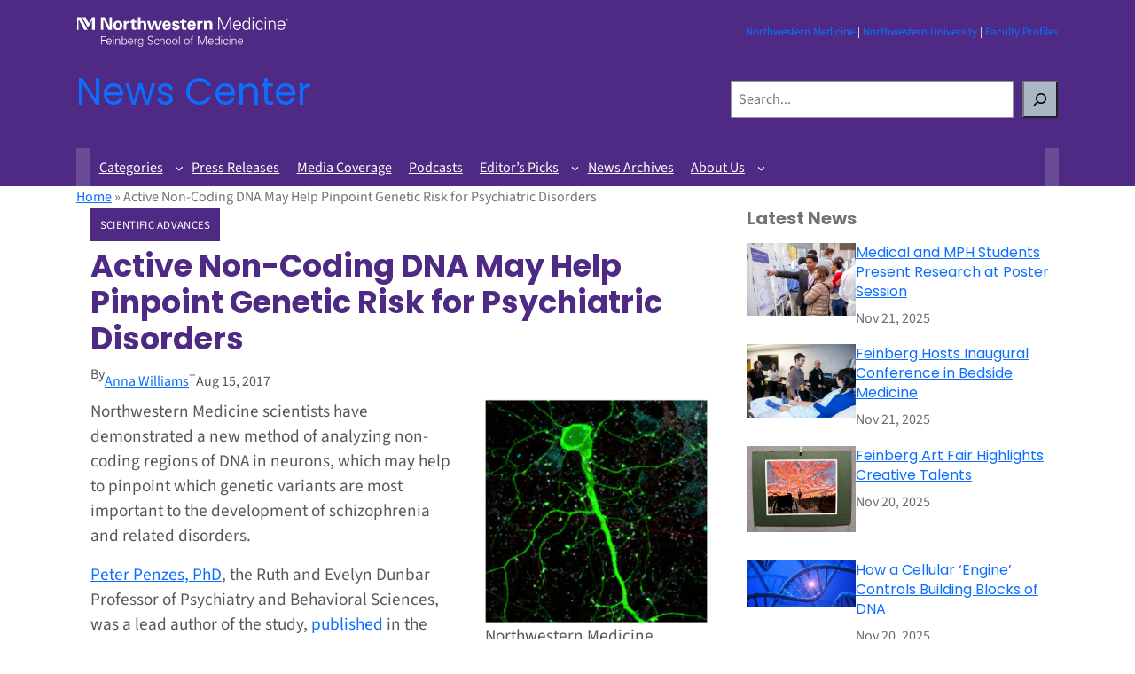

--- FILE ---
content_type: text/html; charset=UTF-8
request_url: https://news.feinberg.northwestern.edu/2017/08/15/active-non-coding-dna-may-help-pinpoint-genetic-risk-for-psychiatric-disorders/
body_size: 18491
content:
<!DOCTYPE html>
<html lang="en-US">
<head>
	<meta charset="UTF-8" />
	<meta name="viewport" content="width=device-width, initial-scale=1" />
<meta name='robots' content='index, follow, max-image-preview:large, max-snippet:-1, max-video-preview:-1' />
	<style>img:is([sizes="auto" i], [sizes^="auto," i]) { contain-intrinsic-size: 3000px 1500px }</style>
	
<!-- Google Tag Manager for WordPress by gtm4wp.com -->
<script data-cfasync="false" data-pagespeed-no-defer>
	var gtm4wp_datalayer_name = "dataLayer";
	var dataLayer = dataLayer || [];
</script>
<!-- End Google Tag Manager for WordPress by gtm4wp.com -->
	<!-- This site is optimized with the Yoast SEO plugin v22.9 - https://yoast.com/wordpress/plugins/seo/ -->
	<link rel="canonical" href="https://news.feinberg.northwestern.edu/2017/08/15/active-non-coding-dna-may-help-pinpoint-genetic-risk-for-psychiatric-disorders/" />
	<meta property="og:locale" content="en_US" />
	<meta property="og:type" content="article" />
	<meta property="og:title" content="Active Non-Coding DNA May Help Pinpoint Genetic Risk for Psychiatric Disorders - News Center" />
	<meta property="og:description" content="Northwestern Medicine scientists have demonstrated a new method that helps to pinpoint which genetic variants might be most important in the development of schizophrenia and related disorders." />
	<meta property="og:url" content="https://news.feinberg.northwestern.edu/2017/08/15/active-non-coding-dna-may-help-pinpoint-genetic-risk-for-psychiatric-disorders/" />
	<meta property="og:site_name" content="News Center" />
	<meta property="article:publisher" content="https://www.facebook.com/NorthwesternFeinberg/" />
	<meta property="article:published_time" content="2017-08-15T14:58:29+00:00" />
	<meta property="og:image" content="https://news.feinberg.northwestern.edu/wp-content/uploads/2017/08/induced-neuronPenzes.jpg" />
	<meta property="og:image:width" content="384" />
	<meta property="og:image:height" content="387" />
	<meta property="og:image:type" content="image/jpeg" />
	<meta name="author" content="medweb" />
	<meta name="twitter:card" content="summary_large_image" />
	<meta name="twitter:creator" content="@NUFeinbergMed" />
	<meta name="twitter:site" content="@NUFeinbergMed" />
	<meta name="twitter:label1" content="Written by" />
	<meta name="twitter:data1" content="medweb" />
	<meta name="twitter:label2" content="Est. reading time" />
	<meta name="twitter:data2" content="3 minutes" />
	<script type="application/ld+json" class="yoast-schema-graph">{"@context":"https://schema.org","@graph":[{"@type":"WebPage","@id":"https://news.feinberg.northwestern.edu/2017/08/15/active-non-coding-dna-may-help-pinpoint-genetic-risk-for-psychiatric-disorders/","url":"https://news.feinberg.northwestern.edu/2017/08/15/active-non-coding-dna-may-help-pinpoint-genetic-risk-for-psychiatric-disorders/","name":"Active Non-Coding DNA May Help Pinpoint Genetic Risk for Psychiatric Disorders - News Center","isPartOf":{"@id":"https://news.feinberg.northwestern.edu/#website"},"primaryImageOfPage":{"@id":"https://news.feinberg.northwestern.edu/2017/08/15/active-non-coding-dna-may-help-pinpoint-genetic-risk-for-psychiatric-disorders/#primaryimage"},"image":{"@id":"https://news.feinberg.northwestern.edu/2017/08/15/active-non-coding-dna-may-help-pinpoint-genetic-risk-for-psychiatric-disorders/#primaryimage"},"thumbnailUrl":"https://news.feinberg.northwestern.edu/wp-content/uploads/2017/08/induced-neuronPenzes.jpg","datePublished":"2017-08-15T14:58:29+00:00","dateModified":"2017-08-15T14:58:29+00:00","author":{"@id":"https://news.feinberg.northwestern.edu/#/schema/person/bdec16dc56e388203d03df2436676f95"},"breadcrumb":{"@id":"https://news.feinberg.northwestern.edu/2017/08/15/active-non-coding-dna-may-help-pinpoint-genetic-risk-for-psychiatric-disorders/#breadcrumb"},"inLanguage":"en-US","potentialAction":[{"@type":"ReadAction","target":["https://news.feinberg.northwestern.edu/2017/08/15/active-non-coding-dna-may-help-pinpoint-genetic-risk-for-psychiatric-disorders/"]}]},{"@type":"ImageObject","inLanguage":"en-US","@id":"https://news.feinberg.northwestern.edu/2017/08/15/active-non-coding-dna-may-help-pinpoint-genetic-risk-for-psychiatric-disorders/#primaryimage","url":"https://news.feinberg.northwestern.edu/wp-content/uploads/2017/08/induced-neuronPenzes.jpg","contentUrl":"https://news.feinberg.northwestern.edu/wp-content/uploads/2017/08/induced-neuronPenzes.jpg","width":384,"height":387},{"@type":"BreadcrumbList","@id":"https://news.feinberg.northwestern.edu/2017/08/15/active-non-coding-dna-may-help-pinpoint-genetic-risk-for-psychiatric-disorders/#breadcrumb","itemListElement":[{"@type":"ListItem","position":1,"name":"Home","item":"https://news.feinberg.northwestern.edu/"},{"@type":"ListItem","position":2,"name":"Active Non-Coding DNA May Help Pinpoint Genetic Risk for Psychiatric Disorders"}]},{"@type":"WebSite","@id":"https://news.feinberg.northwestern.edu/#website","url":"https://news.feinberg.northwestern.edu/","name":"News Center","description":"Find the latest news on people, events, and discoveries at Northwestern University Feinberg School of Medicine.","potentialAction":[{"@type":"SearchAction","target":{"@type":"EntryPoint","urlTemplate":"https://news.feinberg.northwestern.edu/?s={search_term_string}"},"query-input":"required name=search_term_string"}],"inLanguage":"en-US"},{"@type":"Person","@id":"https://news.feinberg.northwestern.edu/#/schema/person/bdec16dc56e388203d03df2436676f95","name":"medweb","image":{"@type":"ImageObject","inLanguage":"en-US","@id":"https://news.feinberg.northwestern.edu/#/schema/person/image/","url":"https://secure.gravatar.com/avatar/?s=96&d=mm&r=g","contentUrl":"https://secure.gravatar.com/avatar/?s=96&d=mm&r=g","caption":"medweb"},"url":"https://news.feinberg.northwestern.edu/author/medweb/"}]}</script>
	<!-- / Yoast SEO plugin. -->


<title>Active Non-Coding DNA May Help Pinpoint Genetic Risk for Psychiatric Disorders - News Center</title>
<link rel='dns-prefetch' href='//cdn.jsdelivr.net' />
<link rel="alternate" type="application/rss+xml" title="News Center &raquo; Feed" href="https://news.feinberg.northwestern.edu/feed/" />
<link rel="alternate" type="application/rss+xml" title="News Center &raquo; Comments Feed" href="https://news.feinberg.northwestern.edu/comments/feed/" />
<script>
window._wpemojiSettings = {"baseUrl":"https:\/\/s.w.org\/images\/core\/emoji\/15.0.3\/72x72\/","ext":".png","svgUrl":"https:\/\/s.w.org\/images\/core\/emoji\/15.0.3\/svg\/","svgExt":".svg","source":{"concatemoji":"https:\/\/news.feinberg.northwestern.edu\/wp-includes\/js\/wp-emoji-release.min.js?ver=d197253789b0733f4075c2f75c0ec37f"}};
/*! This file is auto-generated */
!function(i,n){var o,s,e;function c(e){try{var t={supportTests:e,timestamp:(new Date).valueOf()};sessionStorage.setItem(o,JSON.stringify(t))}catch(e){}}function p(e,t,n){e.clearRect(0,0,e.canvas.width,e.canvas.height),e.fillText(t,0,0);var t=new Uint32Array(e.getImageData(0,0,e.canvas.width,e.canvas.height).data),r=(e.clearRect(0,0,e.canvas.width,e.canvas.height),e.fillText(n,0,0),new Uint32Array(e.getImageData(0,0,e.canvas.width,e.canvas.height).data));return t.every(function(e,t){return e===r[t]})}function u(e,t,n){switch(t){case"flag":return n(e,"\ud83c\udff3\ufe0f\u200d\u26a7\ufe0f","\ud83c\udff3\ufe0f\u200b\u26a7\ufe0f")?!1:!n(e,"\ud83c\uddfa\ud83c\uddf3","\ud83c\uddfa\u200b\ud83c\uddf3")&&!n(e,"\ud83c\udff4\udb40\udc67\udb40\udc62\udb40\udc65\udb40\udc6e\udb40\udc67\udb40\udc7f","\ud83c\udff4\u200b\udb40\udc67\u200b\udb40\udc62\u200b\udb40\udc65\u200b\udb40\udc6e\u200b\udb40\udc67\u200b\udb40\udc7f");case"emoji":return!n(e,"\ud83d\udc26\u200d\u2b1b","\ud83d\udc26\u200b\u2b1b")}return!1}function f(e,t,n){var r="undefined"!=typeof WorkerGlobalScope&&self instanceof WorkerGlobalScope?new OffscreenCanvas(300,150):i.createElement("canvas"),a=r.getContext("2d",{willReadFrequently:!0}),o=(a.textBaseline="top",a.font="600 32px Arial",{});return e.forEach(function(e){o[e]=t(a,e,n)}),o}function t(e){var t=i.createElement("script");t.src=e,t.defer=!0,i.head.appendChild(t)}"undefined"!=typeof Promise&&(o="wpEmojiSettingsSupports",s=["flag","emoji"],n.supports={everything:!0,everythingExceptFlag:!0},e=new Promise(function(e){i.addEventListener("DOMContentLoaded",e,{once:!0})}),new Promise(function(t){var n=function(){try{var e=JSON.parse(sessionStorage.getItem(o));if("object"==typeof e&&"number"==typeof e.timestamp&&(new Date).valueOf()<e.timestamp+604800&&"object"==typeof e.supportTests)return e.supportTests}catch(e){}return null}();if(!n){if("undefined"!=typeof Worker&&"undefined"!=typeof OffscreenCanvas&&"undefined"!=typeof URL&&URL.createObjectURL&&"undefined"!=typeof Blob)try{var e="postMessage("+f.toString()+"("+[JSON.stringify(s),u.toString(),p.toString()].join(",")+"));",r=new Blob([e],{type:"text/javascript"}),a=new Worker(URL.createObjectURL(r),{name:"wpTestEmojiSupports"});return void(a.onmessage=function(e){c(n=e.data),a.terminate(),t(n)})}catch(e){}c(n=f(s,u,p))}t(n)}).then(function(e){for(var t in e)n.supports[t]=e[t],n.supports.everything=n.supports.everything&&n.supports[t],"flag"!==t&&(n.supports.everythingExceptFlag=n.supports.everythingExceptFlag&&n.supports[t]);n.supports.everythingExceptFlag=n.supports.everythingExceptFlag&&!n.supports.flag,n.DOMReady=!1,n.readyCallback=function(){n.DOMReady=!0}}).then(function(){return e}).then(function(){var e;n.supports.everything||(n.readyCallback(),(e=n.source||{}).concatemoji?t(e.concatemoji):e.wpemoji&&e.twemoji&&(t(e.twemoji),t(e.wpemoji)))}))}((window,document),window._wpemojiSettings);
</script>
<link rel='stylesheet' id='wp-block-image-css' href='https://news.feinberg.northwestern.edu/wp-includes/blocks/image/style.min.css?ver=d197253789b0733f4075c2f75c0ec37f' media='all' />
<style id='wp-block-paragraph-inline-css'>
.is-small-text{font-size:.875em}.is-regular-text{font-size:1em}.is-large-text{font-size:2.25em}.is-larger-text{font-size:3em}.has-drop-cap:not(:focus):first-letter{float:left;font-size:8.4em;font-style:normal;font-weight:100;line-height:.68;margin:.05em .1em 0 0;text-transform:uppercase}body.rtl .has-drop-cap:not(:focus):first-letter{float:none;margin-left:.1em}p.has-drop-cap.has-background{overflow:hidden}:root :where(p.has-background){padding:1.25em 2.375em}:where(p.has-text-color:not(.has-link-color)) a{color:inherit}p.has-text-align-left[style*="writing-mode:vertical-lr"],p.has-text-align-right[style*="writing-mode:vertical-rl"]{rotate:180deg}
</style>
<style id='wp-block-columns-inline-css'>
.wp-block-columns{align-items:normal!important;box-sizing:border-box;display:flex;flex-wrap:wrap!important}@media (min-width:782px){.wp-block-columns{flex-wrap:nowrap!important}}.wp-block-columns.are-vertically-aligned-top{align-items:flex-start}.wp-block-columns.are-vertically-aligned-center{align-items:center}.wp-block-columns.are-vertically-aligned-bottom{align-items:flex-end}@media (max-width:781px){.wp-block-columns:not(.is-not-stacked-on-mobile)>.wp-block-column{flex-basis:100%!important}}@media (min-width:782px){.wp-block-columns:not(.is-not-stacked-on-mobile)>.wp-block-column{flex-basis:0;flex-grow:1}.wp-block-columns:not(.is-not-stacked-on-mobile)>.wp-block-column[style*=flex-basis]{flex-grow:0}}.wp-block-columns.is-not-stacked-on-mobile{flex-wrap:nowrap!important}.wp-block-columns.is-not-stacked-on-mobile>.wp-block-column{flex-basis:0;flex-grow:1}.wp-block-columns.is-not-stacked-on-mobile>.wp-block-column[style*=flex-basis]{flex-grow:0}:where(.wp-block-columns){margin-bottom:1.75em}:where(.wp-block-columns.has-background){padding:1.25em 2.375em}.wp-block-column{flex-grow:1;min-width:0;overflow-wrap:break-word;word-break:break-word}.wp-block-column.is-vertically-aligned-top{align-self:flex-start}.wp-block-column.is-vertically-aligned-center{align-self:center}.wp-block-column.is-vertically-aligned-bottom{align-self:flex-end}.wp-block-column.is-vertically-aligned-stretch{align-self:stretch}.wp-block-column.is-vertically-aligned-bottom,.wp-block-column.is-vertically-aligned-center,.wp-block-column.is-vertically-aligned-top{width:100%}
</style>
<style id='wp-block-site-title-inline-css'>
.wp-block-site-title{box-sizing:border-box}.wp-block-site-title :where(a){color:inherit;font-family:inherit;font-size:inherit;font-style:inherit;font-weight:inherit;letter-spacing:inherit;line-height:inherit;text-decoration:inherit}
</style>
<style id='wp-block-search-inline-css'>
.wp-block-search__button{margin-left:10px;word-break:normal}.wp-block-search__button.has-icon{line-height:0}.wp-block-search__button svg{height:1.25em;min-height:24px;min-width:24px;width:1.25em;fill:currentColor;vertical-align:text-bottom}:where(.wp-block-search__button){border:1px solid #ccc;padding:6px 10px}.wp-block-search__inside-wrapper{display:flex;flex:auto;flex-wrap:nowrap;max-width:100%}.wp-block-search__label{width:100%}.wp-block-search__input{appearance:none;border:1px solid #949494;flex-grow:1;margin-left:0;margin-right:0;min-width:3rem;padding:8px;text-decoration:unset!important}.wp-block-search.wp-block-search__button-only .wp-block-search__button{flex-shrink:0;margin-left:0;max-width:100%}.wp-block-search.wp-block-search__button-only .wp-block-search__button[aria-expanded=true]{max-width:calc(100% - 100px)}.wp-block-search.wp-block-search__button-only .wp-block-search__inside-wrapper{min-width:0!important;transition-property:width}.wp-block-search.wp-block-search__button-only .wp-block-search__input{flex-basis:100%;transition-duration:.3s}.wp-block-search.wp-block-search__button-only.wp-block-search__searchfield-hidden,.wp-block-search.wp-block-search__button-only.wp-block-search__searchfield-hidden .wp-block-search__inside-wrapper{overflow:hidden}.wp-block-search.wp-block-search__button-only.wp-block-search__searchfield-hidden .wp-block-search__input{border-left-width:0!important;border-right-width:0!important;flex-basis:0;flex-grow:0;margin:0;min-width:0!important;padding-left:0!important;padding-right:0!important;width:0!important}:where(.wp-block-search__input){font-family:inherit;font-size:inherit;font-style:inherit;font-weight:inherit;letter-spacing:inherit;line-height:inherit;text-transform:inherit}:where(.wp-block-search__button-inside .wp-block-search__inside-wrapper){border:1px solid #949494;box-sizing:border-box;padding:4px}:where(.wp-block-search__button-inside .wp-block-search__inside-wrapper) .wp-block-search__input{border:none;border-radius:0;padding:0 4px}:where(.wp-block-search__button-inside .wp-block-search__inside-wrapper) .wp-block-search__input:focus{outline:none}:where(.wp-block-search__button-inside .wp-block-search__inside-wrapper) :where(.wp-block-search__button){padding:4px 8px}.wp-block-search.aligncenter .wp-block-search__inside-wrapper{margin:auto}.wp-block[data-align=right] .wp-block-search.wp-block-search__button-only .wp-block-search__inside-wrapper{float:right}
</style>
<style id='wp-block-navigation-link-inline-css'>
.wp-block-navigation .wp-block-navigation-item__label{overflow-wrap:break-word}.wp-block-navigation .wp-block-navigation-item__description{display:none}.link-ui-tools{border-top:1px solid #f0f0f0;padding:8px}.link-ui-block-inserter{padding-top:8px}.link-ui-block-inserter__back{margin-left:8px;text-transform:uppercase}
</style>
<link rel='stylesheet' id='wp-block-navigation-css' href='https://news.feinberg.northwestern.edu/wp-includes/blocks/navigation/style.min.css?ver=d197253789b0733f4075c2f75c0ec37f' media='all' />
<style id='wp-block-group-inline-css'>
.wp-block-group{box-sizing:border-box}:where(.wp-block-group.wp-block-group-is-layout-constrained){position:relative}
</style>
<style id='wp-block-post-terms-inline-css'>
.wp-block-post-terms{box-sizing:border-box}.wp-block-post-terms .wp-block-post-terms__separator{white-space:pre-wrap}
</style>
<style id='wp-block-post-title-inline-css'>
.wp-block-post-title{box-sizing:border-box;word-break:break-word}.wp-block-post-title :where(a){display:inline-block;font-family:inherit;font-size:inherit;font-style:inherit;font-weight:inherit;letter-spacing:inherit;line-height:inherit;text-decoration:inherit}
</style>
<style id='wp-block-post-date-inline-css'>
.wp-block-post-date{box-sizing:border-box}
</style>
<style id='wp-block-post-content-inline-css'>
.wp-block-post-content{display:flow-root}
</style>
<style id='wp-block-heading-inline-css'>
h1.has-background,h2.has-background,h3.has-background,h4.has-background,h5.has-background,h6.has-background{padding:1.25em 2.375em}h1.has-text-align-left[style*=writing-mode]:where([style*=vertical-lr]),h1.has-text-align-right[style*=writing-mode]:where([style*=vertical-rl]),h2.has-text-align-left[style*=writing-mode]:where([style*=vertical-lr]),h2.has-text-align-right[style*=writing-mode]:where([style*=vertical-rl]),h3.has-text-align-left[style*=writing-mode]:where([style*=vertical-lr]),h3.has-text-align-right[style*=writing-mode]:where([style*=vertical-rl]),h4.has-text-align-left[style*=writing-mode]:where([style*=vertical-lr]),h4.has-text-align-right[style*=writing-mode]:where([style*=vertical-rl]),h5.has-text-align-left[style*=writing-mode]:where([style*=vertical-lr]),h5.has-text-align-right[style*=writing-mode]:where([style*=vertical-rl]),h6.has-text-align-left[style*=writing-mode]:where([style*=vertical-lr]),h6.has-text-align-right[style*=writing-mode]:where([style*=vertical-rl]){rotate:180deg}
</style>
<style id='wp-block-post-featured-image-inline-css'>
.wp-block-post-featured-image{margin-left:0;margin-right:0}.wp-block-post-featured-image a{display:block;height:100%}.wp-block-post-featured-image :where(img){box-sizing:border-box;height:auto;max-width:100%;vertical-align:bottom;width:100%}.wp-block-post-featured-image.alignfull img,.wp-block-post-featured-image.alignwide img{width:100%}.wp-block-post-featured-image .wp-block-post-featured-image__overlay.has-background-dim{background-color:#000;inset:0;position:absolute}.wp-block-post-featured-image{position:relative}.wp-block-post-featured-image .wp-block-post-featured-image__overlay.has-background-gradient{background-color:initial}.wp-block-post-featured-image .wp-block-post-featured-image__overlay.has-background-dim-0{opacity:0}.wp-block-post-featured-image .wp-block-post-featured-image__overlay.has-background-dim-10{opacity:.1}.wp-block-post-featured-image .wp-block-post-featured-image__overlay.has-background-dim-20{opacity:.2}.wp-block-post-featured-image .wp-block-post-featured-image__overlay.has-background-dim-30{opacity:.3}.wp-block-post-featured-image .wp-block-post-featured-image__overlay.has-background-dim-40{opacity:.4}.wp-block-post-featured-image .wp-block-post-featured-image__overlay.has-background-dim-50{opacity:.5}.wp-block-post-featured-image .wp-block-post-featured-image__overlay.has-background-dim-60{opacity:.6}.wp-block-post-featured-image .wp-block-post-featured-image__overlay.has-background-dim-70{opacity:.7}.wp-block-post-featured-image .wp-block-post-featured-image__overlay.has-background-dim-80{opacity:.8}.wp-block-post-featured-image .wp-block-post-featured-image__overlay.has-background-dim-90{opacity:.9}.wp-block-post-featured-image .wp-block-post-featured-image__overlay.has-background-dim-100{opacity:1}.wp-block-post-featured-image:where(.alignleft,.alignright){width:100%}
</style>
<style id='wp-block-post-template-inline-css'>
.wp-block-post-template{list-style:none;margin-bottom:0;margin-top:0;max-width:100%;padding:0}.wp-block-post-template.is-flex-container{display:flex;flex-direction:row;flex-wrap:wrap;gap:1.25em}.wp-block-post-template.is-flex-container>li{margin:0;width:100%}@media (min-width:600px){.wp-block-post-template.is-flex-container.is-flex-container.columns-2>li{width:calc(50% - .625em)}.wp-block-post-template.is-flex-container.is-flex-container.columns-3>li{width:calc(33.33333% - .83333em)}.wp-block-post-template.is-flex-container.is-flex-container.columns-4>li{width:calc(25% - .9375em)}.wp-block-post-template.is-flex-container.is-flex-container.columns-5>li{width:calc(20% - 1em)}.wp-block-post-template.is-flex-container.is-flex-container.columns-6>li{width:calc(16.66667% - 1.04167em)}}@media (max-width:600px){.wp-block-post-template-is-layout-grid.wp-block-post-template-is-layout-grid.wp-block-post-template-is-layout-grid.wp-block-post-template-is-layout-grid{grid-template-columns:1fr}}.wp-block-post-template-is-layout-constrained>li>.alignright,.wp-block-post-template-is-layout-flow>li>.alignright{float:right;margin-inline-end:0;margin-inline-start:2em}.wp-block-post-template-is-layout-constrained>li>.alignleft,.wp-block-post-template-is-layout-flow>li>.alignleft{float:left;margin-inline-end:2em;margin-inline-start:0}.wp-block-post-template-is-layout-constrained>li>.aligncenter,.wp-block-post-template-is-layout-flow>li>.aligncenter{margin-inline-end:auto;margin-inline-start:auto}
</style>
<style id='wp-block-list-inline-css'>
ol,ul{box-sizing:border-box}:root :where(.wp-block-list.has-background){padding:1.25em 2.375em}
</style>
<link rel='stylesheet' id='bootstrap-css' href='https://cdn.jsdelivr.net/npm/bootstrap@5.3.3/dist/css/bootstrap.min.css?ver=d197253789b0733f4075c2f75c0ec37f' media='all' />
<link rel='stylesheet' id='bootstrap-icons-css' href='https://cdn.jsdelivr.net/npm/bootstrap-icons@1.11.3/font/bootstrap-icons.min.css?ver=d197253789b0733f4075c2f75c0ec37f' media='all' />
<link rel='stylesheet' id='fsm-news-center-css' href='https://news.feinberg.northwestern.edu/wp-content/themes/fsm-news-center/style.css?ver=d197253789b0733f4075c2f75c0ec37f' media='all' />
<style id='wp-emoji-styles-inline-css'>

	img.wp-smiley, img.emoji {
		display: inline !important;
		border: none !important;
		box-shadow: none !important;
		height: 1em !important;
		width: 1em !important;
		margin: 0 0.07em !important;
		vertical-align: -0.1em !important;
		background: none !important;
		padding: 0 !important;
	}
</style>
<style id='wp-block-library-inline-css'>
:root{--wp-admin-theme-color:#007cba;--wp-admin-theme-color--rgb:0,124,186;--wp-admin-theme-color-darker-10:#006ba1;--wp-admin-theme-color-darker-10--rgb:0,107,161;--wp-admin-theme-color-darker-20:#005a87;--wp-admin-theme-color-darker-20--rgb:0,90,135;--wp-admin-border-width-focus:2px;--wp-block-synced-color:#7a00df;--wp-block-synced-color--rgb:122,0,223;--wp-bound-block-color:var(--wp-block-synced-color)}@media (min-resolution:192dpi){:root{--wp-admin-border-width-focus:1.5px}}.wp-element-button{cursor:pointer}:root{--wp--preset--font-size--normal:16px;--wp--preset--font-size--huge:42px}:root .has-very-light-gray-background-color{background-color:#eee}:root .has-very-dark-gray-background-color{background-color:#313131}:root .has-very-light-gray-color{color:#eee}:root .has-very-dark-gray-color{color:#313131}:root .has-vivid-green-cyan-to-vivid-cyan-blue-gradient-background{background:linear-gradient(135deg,#00d084,#0693e3)}:root .has-purple-crush-gradient-background{background:linear-gradient(135deg,#34e2e4,#4721fb 50%,#ab1dfe)}:root .has-hazy-dawn-gradient-background{background:linear-gradient(135deg,#faaca8,#dad0ec)}:root .has-subdued-olive-gradient-background{background:linear-gradient(135deg,#fafae1,#67a671)}:root .has-atomic-cream-gradient-background{background:linear-gradient(135deg,#fdd79a,#004a59)}:root .has-nightshade-gradient-background{background:linear-gradient(135deg,#330968,#31cdcf)}:root .has-midnight-gradient-background{background:linear-gradient(135deg,#020381,#2874fc)}.has-regular-font-size{font-size:1em}.has-larger-font-size{font-size:2.625em}.has-normal-font-size{font-size:var(--wp--preset--font-size--normal)}.has-huge-font-size{font-size:var(--wp--preset--font-size--huge)}.has-text-align-center{text-align:center}.has-text-align-left{text-align:left}.has-text-align-right{text-align:right}#end-resizable-editor-section{display:none}.aligncenter{clear:both}.items-justified-left{justify-content:flex-start}.items-justified-center{justify-content:center}.items-justified-right{justify-content:flex-end}.items-justified-space-between{justify-content:space-between}.screen-reader-text{border:0;clip:rect(1px,1px,1px,1px);clip-path:inset(50%);height:1px;margin:-1px;overflow:hidden;padding:0;position:absolute;width:1px;word-wrap:normal!important}.screen-reader-text:focus{background-color:#ddd;clip:auto!important;clip-path:none;color:#444;display:block;font-size:1em;height:auto;left:5px;line-height:normal;padding:15px 23px 14px;text-decoration:none;top:5px;width:auto;z-index:100000}html :where(.has-border-color){border-style:solid}html :where([style*=border-top-color]){border-top-style:solid}html :where([style*=border-right-color]){border-right-style:solid}html :where([style*=border-bottom-color]){border-bottom-style:solid}html :where([style*=border-left-color]){border-left-style:solid}html :where([style*=border-width]){border-style:solid}html :where([style*=border-top-width]){border-top-style:solid}html :where([style*=border-right-width]){border-right-style:solid}html :where([style*=border-bottom-width]){border-bottom-style:solid}html :where([style*=border-left-width]){border-left-style:solid}html :where(img[class*=wp-image-]){height:auto;max-width:100%}:where(figure){margin:0 0 1em}html :where(.is-position-sticky){--wp-admin--admin-bar--position-offset:var(--wp-admin--admin-bar--height,0px)}@media screen and (max-width:600px){html :where(.is-position-sticky){--wp-admin--admin-bar--position-offset:0px}}
</style>
<style id='global-styles-inline-css'>
:root{--wp--preset--aspect-ratio--square: 1;--wp--preset--aspect-ratio--4-3: 4/3;--wp--preset--aspect-ratio--3-4: 3/4;--wp--preset--aspect-ratio--3-2: 3/2;--wp--preset--aspect-ratio--2-3: 2/3;--wp--preset--aspect-ratio--16-9: 16/9;--wp--preset--aspect-ratio--9-16: 9/16;--wp--preset--color--black: #000000;--wp--preset--color--cyan-bluish-gray: #abb8c3;--wp--preset--color--white: #ffffff;--wp--preset--color--pale-pink: #f78da7;--wp--preset--color--vivid-red: #cf2e2e;--wp--preset--color--luminous-vivid-orange: #ff6900;--wp--preset--color--luminous-vivid-amber: #fcb900;--wp--preset--color--light-green-cyan: #7bdcb5;--wp--preset--color--vivid-green-cyan: #00d084;--wp--preset--color--pale-cyan-blue: #8ed1fc;--wp--preset--color--vivid-cyan-blue: #0693e3;--wp--preset--color--vivid-purple: #9b51e0;--wp--preset--color--custom-body: #444444;--wp--preset--color--custom-hover: #e8f4fa;--wp--preset--color--custom-link: #0071ad;--wp--preset--color--custom-fsm-primary: #4e2a84;--wp--preset--color--custom-fsm-secondary: #684c96;--wp--preset--gradient--vivid-cyan-blue-to-vivid-purple: linear-gradient(135deg,rgba(6,147,227,1) 0%,rgb(155,81,224) 100%);--wp--preset--gradient--light-green-cyan-to-vivid-green-cyan: linear-gradient(135deg,rgb(122,220,180) 0%,rgb(0,208,130) 100%);--wp--preset--gradient--luminous-vivid-amber-to-luminous-vivid-orange: linear-gradient(135deg,rgba(252,185,0,1) 0%,rgba(255,105,0,1) 100%);--wp--preset--gradient--luminous-vivid-orange-to-vivid-red: linear-gradient(135deg,rgba(255,105,0,1) 0%,rgb(207,46,46) 100%);--wp--preset--gradient--very-light-gray-to-cyan-bluish-gray: linear-gradient(135deg,rgb(238,238,238) 0%,rgb(169,184,195) 100%);--wp--preset--gradient--cool-to-warm-spectrum: linear-gradient(135deg,rgb(74,234,220) 0%,rgb(151,120,209) 20%,rgb(207,42,186) 40%,rgb(238,44,130) 60%,rgb(251,105,98) 80%,rgb(254,248,76) 100%);--wp--preset--gradient--blush-light-purple: linear-gradient(135deg,rgb(255,206,236) 0%,rgb(152,150,240) 100%);--wp--preset--gradient--blush-bordeaux: linear-gradient(135deg,rgb(254,205,165) 0%,rgb(254,45,45) 50%,rgb(107,0,62) 100%);--wp--preset--gradient--luminous-dusk: linear-gradient(135deg,rgb(255,203,112) 0%,rgb(199,81,192) 50%,rgb(65,88,208) 100%);--wp--preset--gradient--pale-ocean: linear-gradient(135deg,rgb(255,245,203) 0%,rgb(182,227,212) 50%,rgb(51,167,181) 100%);--wp--preset--gradient--electric-grass: linear-gradient(135deg,rgb(202,248,128) 0%,rgb(113,206,126) 100%);--wp--preset--gradient--midnight: linear-gradient(135deg,rgb(2,3,129) 0%,rgb(40,116,252) 100%);--wp--preset--font-size--small: 13px;--wp--preset--font-size--medium: 20px;--wp--preset--font-size--large: 36px;--wp--preset--font-size--x-large: 42px;--wp--preset--font-family--system-font: -apple-system, BlinkMacSystemFont, 'Segoe UI', Roboto, Oxygen-Sans, Ubuntu, Cantarell, 'Helvetica Neue', sans-serif;--wp--preset--font-family--source-sans-3: "Source Sans 3", sans-serif;--wp--preset--font-family--poppins: Poppins, sans-serif;--wp--preset--font-family--bootstrap-icons: bootstrap-icons;--wp--preset--spacing--20: 0.44rem;--wp--preset--spacing--30: 0.67rem;--wp--preset--spacing--40: 1rem;--wp--preset--spacing--50: 1.5rem;--wp--preset--spacing--60: 2.25rem;--wp--preset--spacing--70: 3.38rem;--wp--preset--spacing--80: 5.06rem;--wp--preset--shadow--natural: 6px 6px 9px rgba(0, 0, 0, 0.2);--wp--preset--shadow--deep: 12px 12px 50px rgba(0, 0, 0, 0.4);--wp--preset--shadow--sharp: 6px 6px 0px rgba(0, 0, 0, 0.2);--wp--preset--shadow--outlined: 6px 6px 0px -3px rgba(255, 255, 255, 1), 6px 6px rgba(0, 0, 0, 1);--wp--preset--shadow--crisp: 6px 6px 0px rgba(0, 0, 0, 1);}:root { --wp--style--global--content-size: 730px;--wp--style--global--wide-size: 730px; }:where(body) { margin: 0; }.wp-site-blocks { padding-top: var(--wp--style--root--padding-top); padding-bottom: var(--wp--style--root--padding-bottom); }.has-global-padding { padding-right: var(--wp--style--root--padding-right); padding-left: var(--wp--style--root--padding-left); }.has-global-padding > .alignfull { margin-right: calc(var(--wp--style--root--padding-right) * -1); margin-left: calc(var(--wp--style--root--padding-left) * -1); }.has-global-padding :where(:not(.alignfull.is-layout-flow) > .has-global-padding:not(.wp-block-block, .alignfull)) { padding-right: 0; padding-left: 0; }.has-global-padding :where(:not(.alignfull.is-layout-flow) > .has-global-padding:not(.wp-block-block, .alignfull)) > .alignfull { margin-left: 0; margin-right: 0; }.wp-site-blocks > .alignleft { float: left; margin-right: 2em; }.wp-site-blocks > .alignright { float: right; margin-left: 2em; }.wp-site-blocks > .aligncenter { justify-content: center; margin-left: auto; margin-right: auto; }:where(.wp-site-blocks) > * { margin-block-start: 1em; margin-block-end: 0; }:where(.wp-site-blocks) > :first-child { margin-block-start: 0; }:where(.wp-site-blocks) > :last-child { margin-block-end: 0; }:root { --wp--style--block-gap: 1em; }:root :where(.is-layout-flow) > :first-child{margin-block-start: 0;}:root :where(.is-layout-flow) > :last-child{margin-block-end: 0;}:root :where(.is-layout-flow) > *{margin-block-start: 1em;margin-block-end: 0;}:root :where(.is-layout-constrained) > :first-child{margin-block-start: 0;}:root :where(.is-layout-constrained) > :last-child{margin-block-end: 0;}:root :where(.is-layout-constrained) > *{margin-block-start: 1em;margin-block-end: 0;}:root :where(.is-layout-flex){gap: 1em;}:root :where(.is-layout-grid){gap: 1em;}.is-layout-flow > .alignleft{float: left;margin-inline-start: 0;margin-inline-end: 2em;}.is-layout-flow > .alignright{float: right;margin-inline-start: 2em;margin-inline-end: 0;}.is-layout-flow > .aligncenter{margin-left: auto !important;margin-right: auto !important;}.is-layout-constrained > .alignleft{float: left;margin-inline-start: 0;margin-inline-end: 2em;}.is-layout-constrained > .alignright{float: right;margin-inline-start: 2em;margin-inline-end: 0;}.is-layout-constrained > .aligncenter{margin-left: auto !important;margin-right: auto !important;}.is-layout-constrained > :where(:not(.alignleft):not(.alignright):not(.alignfull)){max-width: var(--wp--style--global--content-size);margin-left: auto !important;margin-right: auto !important;}.is-layout-constrained > .alignwide{max-width: var(--wp--style--global--wide-size);}body .is-layout-flex{display: flex;}.is-layout-flex{flex-wrap: wrap;align-items: center;}.is-layout-flex > :is(*, div){margin: 0;}body .is-layout-grid{display: grid;}.is-layout-grid > :is(*, div){margin: 0;}body{background-color: var(--wp--preset--color--white);color: #54585a;font-family: var(--wp--preset--font-family--source-sans-3);font-size: 16px;--wp--style--root--padding-top: 0px;--wp--style--root--padding-right: 1em;--wp--style--root--padding-bottom: 0px;--wp--style--root--padding-left: 1em;}a:where(:not(.wp-element-button)){color: var(--wp--preset--color--custom-link);text-decoration: underline;}h1, h2, h3, h4, h5, h6{color: var(--wp--preset--color--custom-fsm-primary);font-family: var(--wp--preset--font-family--poppins);font-style: normal;font-weight: 400;}h1{font-style: normal;font-weight: 700;}h2{font-size: 1.5rem;font-style: normal;font-weight: 700;line-height: 1.2;}h3{font-size: 1.3rem;line-height: 1.4;}:root :where(.wp-element-button, .wp-block-button__link){background-color: var(--wp--preset--color--custom-fsm-primary);border-width: 0;color: var(--wp--preset--color--white);font-family: inherit;font-size: inherit;line-height: inherit;padding: calc(0.667em + 2px) calc(1.333em + 2px);text-decoration: none;}.has-black-color{color: var(--wp--preset--color--black) !important;}.has-cyan-bluish-gray-color{color: var(--wp--preset--color--cyan-bluish-gray) !important;}.has-white-color{color: var(--wp--preset--color--white) !important;}.has-pale-pink-color{color: var(--wp--preset--color--pale-pink) !important;}.has-vivid-red-color{color: var(--wp--preset--color--vivid-red) !important;}.has-luminous-vivid-orange-color{color: var(--wp--preset--color--luminous-vivid-orange) !important;}.has-luminous-vivid-amber-color{color: var(--wp--preset--color--luminous-vivid-amber) !important;}.has-light-green-cyan-color{color: var(--wp--preset--color--light-green-cyan) !important;}.has-vivid-green-cyan-color{color: var(--wp--preset--color--vivid-green-cyan) !important;}.has-pale-cyan-blue-color{color: var(--wp--preset--color--pale-cyan-blue) !important;}.has-vivid-cyan-blue-color{color: var(--wp--preset--color--vivid-cyan-blue) !important;}.has-vivid-purple-color{color: var(--wp--preset--color--vivid-purple) !important;}.has-custom-body-color{color: var(--wp--preset--color--custom-body) !important;}.has-custom-hover-color{color: var(--wp--preset--color--custom-hover) !important;}.has-custom-link-color{color: var(--wp--preset--color--custom-link) !important;}.has-custom-fsm-primary-color{color: var(--wp--preset--color--custom-fsm-primary) !important;}.has-custom-fsm-secondary-color{color: var(--wp--preset--color--custom-fsm-secondary) !important;}.has-black-background-color{background-color: var(--wp--preset--color--black) !important;}.has-cyan-bluish-gray-background-color{background-color: var(--wp--preset--color--cyan-bluish-gray) !important;}.has-white-background-color{background-color: var(--wp--preset--color--white) !important;}.has-pale-pink-background-color{background-color: var(--wp--preset--color--pale-pink) !important;}.has-vivid-red-background-color{background-color: var(--wp--preset--color--vivid-red) !important;}.has-luminous-vivid-orange-background-color{background-color: var(--wp--preset--color--luminous-vivid-orange) !important;}.has-luminous-vivid-amber-background-color{background-color: var(--wp--preset--color--luminous-vivid-amber) !important;}.has-light-green-cyan-background-color{background-color: var(--wp--preset--color--light-green-cyan) !important;}.has-vivid-green-cyan-background-color{background-color: var(--wp--preset--color--vivid-green-cyan) !important;}.has-pale-cyan-blue-background-color{background-color: var(--wp--preset--color--pale-cyan-blue) !important;}.has-vivid-cyan-blue-background-color{background-color: var(--wp--preset--color--vivid-cyan-blue) !important;}.has-vivid-purple-background-color{background-color: var(--wp--preset--color--vivid-purple) !important;}.has-custom-body-background-color{background-color: var(--wp--preset--color--custom-body) !important;}.has-custom-hover-background-color{background-color: var(--wp--preset--color--custom-hover) !important;}.has-custom-link-background-color{background-color: var(--wp--preset--color--custom-link) !important;}.has-custom-fsm-primary-background-color{background-color: var(--wp--preset--color--custom-fsm-primary) !important;}.has-custom-fsm-secondary-background-color{background-color: var(--wp--preset--color--custom-fsm-secondary) !important;}.has-black-border-color{border-color: var(--wp--preset--color--black) !important;}.has-cyan-bluish-gray-border-color{border-color: var(--wp--preset--color--cyan-bluish-gray) !important;}.has-white-border-color{border-color: var(--wp--preset--color--white) !important;}.has-pale-pink-border-color{border-color: var(--wp--preset--color--pale-pink) !important;}.has-vivid-red-border-color{border-color: var(--wp--preset--color--vivid-red) !important;}.has-luminous-vivid-orange-border-color{border-color: var(--wp--preset--color--luminous-vivid-orange) !important;}.has-luminous-vivid-amber-border-color{border-color: var(--wp--preset--color--luminous-vivid-amber) !important;}.has-light-green-cyan-border-color{border-color: var(--wp--preset--color--light-green-cyan) !important;}.has-vivid-green-cyan-border-color{border-color: var(--wp--preset--color--vivid-green-cyan) !important;}.has-pale-cyan-blue-border-color{border-color: var(--wp--preset--color--pale-cyan-blue) !important;}.has-vivid-cyan-blue-border-color{border-color: var(--wp--preset--color--vivid-cyan-blue) !important;}.has-vivid-purple-border-color{border-color: var(--wp--preset--color--vivid-purple) !important;}.has-custom-body-border-color{border-color: var(--wp--preset--color--custom-body) !important;}.has-custom-hover-border-color{border-color: var(--wp--preset--color--custom-hover) !important;}.has-custom-link-border-color{border-color: var(--wp--preset--color--custom-link) !important;}.has-custom-fsm-primary-border-color{border-color: var(--wp--preset--color--custom-fsm-primary) !important;}.has-custom-fsm-secondary-border-color{border-color: var(--wp--preset--color--custom-fsm-secondary) !important;}.has-vivid-cyan-blue-to-vivid-purple-gradient-background{background: var(--wp--preset--gradient--vivid-cyan-blue-to-vivid-purple) !important;}.has-light-green-cyan-to-vivid-green-cyan-gradient-background{background: var(--wp--preset--gradient--light-green-cyan-to-vivid-green-cyan) !important;}.has-luminous-vivid-amber-to-luminous-vivid-orange-gradient-background{background: var(--wp--preset--gradient--luminous-vivid-amber-to-luminous-vivid-orange) !important;}.has-luminous-vivid-orange-to-vivid-red-gradient-background{background: var(--wp--preset--gradient--luminous-vivid-orange-to-vivid-red) !important;}.has-very-light-gray-to-cyan-bluish-gray-gradient-background{background: var(--wp--preset--gradient--very-light-gray-to-cyan-bluish-gray) !important;}.has-cool-to-warm-spectrum-gradient-background{background: var(--wp--preset--gradient--cool-to-warm-spectrum) !important;}.has-blush-light-purple-gradient-background{background: var(--wp--preset--gradient--blush-light-purple) !important;}.has-blush-bordeaux-gradient-background{background: var(--wp--preset--gradient--blush-bordeaux) !important;}.has-luminous-dusk-gradient-background{background: var(--wp--preset--gradient--luminous-dusk) !important;}.has-pale-ocean-gradient-background{background: var(--wp--preset--gradient--pale-ocean) !important;}.has-electric-grass-gradient-background{background: var(--wp--preset--gradient--electric-grass) !important;}.has-midnight-gradient-background{background: var(--wp--preset--gradient--midnight) !important;}.has-small-font-size{font-size: var(--wp--preset--font-size--small) !important;}.has-medium-font-size{font-size: var(--wp--preset--font-size--medium) !important;}.has-large-font-size{font-size: var(--wp--preset--font-size--large) !important;}.has-x-large-font-size{font-size: var(--wp--preset--font-size--x-large) !important;}.has-system-font-font-family{font-family: var(--wp--preset--font-family--system-font) !important;}.has-source-sans-3-font-family{font-family: var(--wp--preset--font-family--source-sans-3) !important;}.has-poppins-font-family{font-family: var(--wp--preset--font-family--poppins) !important;}.has-bootstrap-icons-font-family{font-family: var(--wp--preset--font-family--bootstrap-icons) !important;}
:root :where(.wp-block-post-title){text-decoration: underline;}
:root :where(.wp-block-site-title){font-size: var(--wp--preset--font-size--x-large);}
</style>
<style id='core-block-supports-inline-css'>
.wp-elements-a4a6d897a0c1ac2729436af6877a8b04 a:where(:not(.wp-element-button)){color:var(--wp--preset--color--white);}.wp-container-core-columns-is-layout-1{flex-wrap:nowrap;}.wp-elements-6e8bdf1e2858d3247ef6d4d6ac34665e a:where(:not(.wp-element-button)){color:var(--wp--preset--color--white);}.wp-container-core-columns-is-layout-2{flex-wrap:nowrap;}.wp-elements-1cc44b6acab6ac3bec0b70ed35b13cfd a:where(:not(.wp-element-button)){color:var(--wp--preset--color--white);}.wp-container-core-navigation-is-layout-1{gap:var(--wp--preset--spacing--40);justify-content:flex-start;}.wp-container-core-column-is-layout-5 > .alignfull{margin-right:calc(0px * -1);margin-left:calc(0px * -1);}.wp-container-core-columns-is-layout-3{flex-wrap:nowrap;}.wp-elements-be3c5d02730d3d76c99b03b60fbdaafc a:where(:not(.wp-element-button)){color:var(--wp--preset--color--white);}.wp-elements-be3c5d02730d3d76c99b03b60fbdaafc a:where(:not(.wp-element-button)):hover{color:var(--wp--preset--color--custom-hover);}.wp-container-core-group-is-layout-3{flex-wrap:nowrap;}.wp-container-core-group-is-layout-5{flex-wrap:nowrap;gap:0.2rem;}.wp-elements-fe00fc85e16d1ce955329a468fe2d185 a:where(:not(.wp-element-button)){color:#6b6b6b;}.wp-container-core-column-is-layout-8 > *{margin-block-start:0;margin-block-end:0;}.wp-container-core-column-is-layout-8 > * + *{margin-block-start:var(--wp--preset--spacing--20);margin-block-end:0;}.wp-container-core-columns-is-layout-4{flex-wrap:nowrap;}.wp-container-core-column-is-layout-10 > *{margin-block-start:0;margin-block-end:0;}.wp-container-core-column-is-layout-10 > * + *{margin-block-start:var(--wp--preset--spacing--20);margin-block-end:0;}.wp-container-core-columns-is-layout-5{flex-wrap:nowrap;}.wp-container-core-column-is-layout-12 > *{margin-block-start:0;margin-block-end:0;}.wp-container-core-column-is-layout-12 > * + *{margin-block-start:var(--wp--preset--spacing--20);margin-block-end:0;}.wp-container-core-columns-is-layout-6{flex-wrap:nowrap;}.wp-container-core-column-is-layout-14 > *{margin-block-start:0;margin-block-end:0;}.wp-container-core-column-is-layout-14 > * + *{margin-block-start:var(--wp--preset--spacing--20);margin-block-end:0;}.wp-container-core-columns-is-layout-7{flex-wrap:nowrap;}.wp-container-core-column-is-layout-16 > *{margin-block-start:0;margin-block-end:0;}.wp-container-core-column-is-layout-16 > * + *{margin-block-start:var(--wp--preset--spacing--20);margin-block-end:0;}.wp-container-core-columns-is-layout-8{flex-wrap:nowrap;}.wp-container-core-column-is-layout-18 > *{margin-block-start:0;margin-block-end:0;}.wp-container-core-column-is-layout-18 > * + *{margin-block-start:var(--wp--preset--spacing--20);margin-block-end:0;}.wp-container-core-columns-is-layout-9{flex-wrap:nowrap;}.wp-container-core-columns-is-layout-10{flex-wrap:nowrap;}.wp-elements-31953fcbb75224d61092b0c9773c665c a:where(:not(.wp-element-button)){color:var(--wp--preset--color--white);}.wp-elements-31953fcbb75224d61092b0c9773c665c a:where(:not(.wp-element-button)):hover{color:var(--wp--preset--color--custom-link);}.wp-container-core-group-is-layout-9 > .alignfull{margin-right:calc(var(--wp--preset--spacing--40) * -1);margin-left:calc(var(--wp--preset--spacing--40) * -1);}.wp-container-core-group-is-layout-9 > *{margin-block-start:0;margin-block-end:0;}.wp-container-core-group-is-layout-9 > * + *{margin-block-start:0;margin-block-end:0;}.wp-elements-66e1f763acfde23645429d93a0a65b0a a:where(:not(.wp-element-button)){color:var(--wp--preset--color--white);}.wp-elements-66e1f763acfde23645429d93a0a65b0a a:where(:not(.wp-element-button)):hover{color:var(--wp--preset--color--custom-link);}.wp-container-core-group-is-layout-10 > .alignfull{margin-right:calc(var(--wp--preset--spacing--40) * -1);margin-left:calc(var(--wp--preset--spacing--40) * -1);}
</style>
<style id='wp-block-template-skip-link-inline-css'>

		.skip-link.screen-reader-text {
			border: 0;
			clip: rect(1px,1px,1px,1px);
			clip-path: inset(50%);
			height: 1px;
			margin: -1px;
			overflow: hidden;
			padding: 0;
			position: absolute !important;
			width: 1px;
			word-wrap: normal !important;
		}

		.skip-link.screen-reader-text:focus {
			background-color: #eee;
			clip: auto !important;
			clip-path: none;
			color: #444;
			display: block;
			font-size: 1em;
			height: auto;
			left: 5px;
			line-height: normal;
			padding: 15px 23px 14px;
			text-decoration: none;
			top: 5px;
			width: auto;
			z-index: 100000;
		}
</style>
<script src="https://news.feinberg.northwestern.edu/wp-includes/js/jquery/jquery.min.js?ver=3.7.1" id="jquery-core-js"></script>
<script src="https://news.feinberg.northwestern.edu/wp-includes/js/jquery/jquery-migrate.min.js?ver=3.4.1" id="jquery-migrate-js"></script>
<script src="https://cdn.jsdelivr.net/npm/bootstrap@5.3.3/dist/js/bootstrap.bundle.min.js?ver=1" id="bootstrap-js-js"></script>
<link rel="https://api.w.org/" href="https://news.feinberg.northwestern.edu/wp-json/" /><link rel="alternate" title="JSON" type="application/json" href="https://news.feinberg.northwestern.edu/wp-json/wp/v2/posts/32670" /><link rel="EditURI" type="application/rsd+xml" title="RSD" href="https://news.feinberg.northwestern.edu/xmlrpc.php?rsd" />

<link rel='shortlink' href='https://news.feinberg.northwestern.edu/?p=32670' />
<link rel="alternate" title="oEmbed (JSON)" type="application/json+oembed" href="https://news.feinberg.northwestern.edu/wp-json/oembed/1.0/embed?url=https%3A%2F%2Fnews.feinberg.northwestern.edu%2F2017%2F08%2F15%2Factive-non-coding-dna-may-help-pinpoint-genetic-risk-for-psychiatric-disorders%2F" />
<link rel="alternate" title="oEmbed (XML)" type="text/xml+oembed" href="https://news.feinberg.northwestern.edu/wp-json/oembed/1.0/embed?url=https%3A%2F%2Fnews.feinberg.northwestern.edu%2F2017%2F08%2F15%2Factive-non-coding-dna-may-help-pinpoint-genetic-risk-for-psychiatric-disorders%2F&#038;format=xml" />

<!-- Google Tag Manager for WordPress by gtm4wp.com -->
<!-- GTM Container placement set to automatic -->
<script data-cfasync="false" data-pagespeed-no-defer type="text/javascript">
	var dataLayer_content = {"pagePostType":"post","pagePostType2":"single-post","pageCategory":["scientific-advances"],"pageAttributes":["genetics","neurology-and-neuroscience","physiology","psychiatry","research"],"pagePostAuthor":"medweb"};
	dataLayer.push( dataLayer_content );
</script>
<script data-cfasync="false">
(function(w,d,s,l,i){w[l]=w[l]||[];w[l].push({'gtm.start':
new Date().getTime(),event:'gtm.js'});var f=d.getElementsByTagName(s)[0],
j=d.createElement(s),dl=l!='dataLayer'?'&l='+l:'';j.async=true;j.src=
'//www.googletagmanager.com/gtm.js?id='+i+dl;f.parentNode.insertBefore(j,f);
})(window,document,'script','dataLayer','GTM-W596PF');
</script>
<!-- End Google Tag Manager for WordPress by gtm4wp.com --><script type="importmap" id="wp-importmap">
{"imports":{"@wordpress\/interactivity":"https:\/\/news.feinberg.northwestern.edu\/wp-includes\/js\/dist\/script-modules\/interactivity\/index.min.js?ver=907ea3b2f317a78b7b9b"}}
</script>
<script type="module" src="https://news.feinberg.northwestern.edu/wp-includes/js/dist/script-modules/block-library/navigation/view.min.js?ver=8ff192874fc8910a284c" id="@wordpress/block-library/navigation/view-js-module"></script>
<link rel="modulepreload" href="https://news.feinberg.northwestern.edu/wp-includes/js/dist/script-modules/interactivity/index.min.js?ver=907ea3b2f317a78b7b9b" id="@wordpress/interactivity-js-modulepreload"><style class='wp-fonts-local'>
@font-face{font-family:"Source Sans 3";font-style:normal;font-weight:400;font-display:fallback;src:url('https://news.feinberg.northwestern.edu/wp-content/themes/fsm-news-center/assets/fonts/nwpBtKy2OAdR1K-IwhWudF-R9QMylBJAV3Bo8Ky461EI_io6npfB.woff2') format('woff2');}
@font-face{font-family:Poppins;font-style:normal;font-weight:400;font-display:fallback;src:url('https://news.feinberg.northwestern.edu/wp-content/themes/fsm-news-center/assets/fonts/pxiEyp8kv8JHgFVrFJXUc1NECPY.woff2') format('woff2');}
@font-face{font-family:Poppins;font-style:normal;font-weight:700;font-display:fallback;src:url('https://news.feinberg.northwestern.edu/wp-content/themes/fsm-news-center/assets/fonts/pxiByp8kv8JHgFVrLCz7V15vFP-KUEg.woff2') format('woff2');}
@font-face{font-family:bootstrap-icons;font-style:normal;font-weight:400;font-display:fallback;src:url('https://news.feinberg.northwestern.edu/wp-content/themes/fsm-news-center/assets/fonts/bootstrap-icons.woff2') format('woff2');}
</style>
<link rel="icon" href="https://news.feinberg.northwestern.edu/wp-content/uploads/2022/05/cropped-fsm-favicon-512x512-1-32x32.png" sizes="32x32" />
<link rel="icon" href="https://news.feinberg.northwestern.edu/wp-content/uploads/2022/05/cropped-fsm-favicon-512x512-1-192x192.png" sizes="192x192" />
<link rel="apple-touch-icon" href="https://news.feinberg.northwestern.edu/wp-content/uploads/2022/05/cropped-fsm-favicon-512x512-1-180x180.png" />
<meta name="msapplication-TileImage" content="https://news.feinberg.northwestern.edu/wp-content/uploads/2022/05/cropped-fsm-favicon-512x512-1-270x270.png" />
</head>

<body class="post-template-default single single-post postid-32670 single-format-standard wp-embed-responsive">

<!-- GTM Container placement set to automatic -->
<!-- Google Tag Manager (noscript) -->
				<noscript><iframe src="https://www.googletagmanager.com/ns.html?id=GTM-W596PF" height="0" width="0" style="display:none;visibility:hidden" aria-hidden="true"></iframe></noscript>
<!-- End Google Tag Manager (noscript) -->
<div class="wp-site-blocks"><header class="wp-block-template-part">
<div class="wp-block-group header-content has-white-color has-custom-fsm-primary-background-color has-text-color has-background has-link-color wp-elements-a4a6d897a0c1ac2729436af6877a8b04 has-global-padding is-layout-constrained wp-block-group-is-layout-constrained" style="padding-top:var(--wp--preset--spacing--40)">
<div class="wp-block-columns are-vertically-aligned-center d-none d-md-flex is-layout-flex wp-container-core-columns-is-layout-1 wp-block-columns-is-layout-flex">
<div class="wp-block-column is-vertically-aligned-center is-layout-flow wp-block-column-is-layout-flow" style="flex-basis:33.3%">
<figure class="wp-block-image size-large is-resized nu-logo"><a href="https://www.feinberg.northwestern.edu/"><img decoding="async" src="https://news.feinberg.northwestern.edu/wp-content/themes/fsm-news-center/assets/images/Feinberg-linear-white-240.svg" alt="Feinberg School of Medicine" style="object-fit:contain;width:240px;height:40px"/></a></figure>
</div>



<div class="wp-block-column is-vertically-aligned-center is-layout-flow wp-block-column-is-layout-flow" style="flex-basis:66.6%" id="global_links">
<p class="text-md-end has-small-font-size"><a href="https://www.nm.org" data-ga-region="banner-link-NM">Northwestern Medicine</a> | <a href="https://www.northwestern.edu" data-ga-region="banner-link-NU">Northwestern University</a> | <a href="https://www.feinberg.northwestern.edu/faculty-profiles/index.html" data-ga-region="banner-link-Faculty">Faculty Profiles</a></p>
</div>
</div>



<div class="wp-block-columns are-vertically-aligned-center is-layout-flex wp-container-core-columns-is-layout-2 wp-block-columns-is-layout-flex">
<div class="wp-block-column is-vertically-aligned-center is-layout-flow wp-block-column-is-layout-flow" style="flex-basis:66.6%"><p style="padding-top:0;padding-bottom:0;padding-left:0;padding-right:var(--wp--preset--spacing--40);" class="has-link-color wp-elements-6e8bdf1e2858d3247ef6d4d6ac34665e wp-block-site-title has-text-color has-white-color has-background has-custom-fsm-primary-background-color has-x-large-font-size has-poppins-font-family"><a href="https://news.feinberg.northwestern.edu" target="_self" rel="home">News Center</a></p></div>



<div class="wp-block-column is-vertically-aligned-center is-layout-flow wp-block-column-is-layout-flow" style="flex-basis:33.3%"><form role="search" method="get" action="https://news.feinberg.northwestern.edu/" class="wp-block-search__button-inside wp-block-search__icon-button wp-block-search"    ><label class="wp-block-search__label screen-reader-text" for="wp-block-search__input-1" >Search</label><div class="wp-block-search__inside-wrapper "  style="border-width: 0px;border-style: none"><input class="wp-block-search__input" id="wp-block-search__input-1" placeholder="Search..." value="" type="search" name="s" required /><button aria-label="Search" class="wp-block-search__button has-background has-cyan-bluish-gray-background-color has-icon wp-element-button" type="submit" ><svg class="search-icon" viewBox="0 0 24 24" width="24" height="24">
					<path d="M13 5c-3.3 0-6 2.7-6 6 0 1.4.5 2.7 1.3 3.7l-3.8 3.8 1.1 1.1 3.8-3.8c1 .8 2.3 1.3 3.7 1.3 3.3 0 6-2.7 6-6S16.3 5 13 5zm0 10.5c-2.5 0-4.5-2-4.5-4.5s2-4.5 4.5-4.5 4.5 2 4.5 4.5-2 4.5-4.5 4.5z"></path>
				</svg></button></div></form></div>
</div>



<div class="wp-block-group top-nav has-custom-fsm-secondary-background-color has-background has-global-padding is-layout-constrained wp-block-group-is-layout-constrained">
<div class="wp-block-columns are-vertically-aligned-center has-white-color has-text-color has-link-color wp-elements-1cc44b6acab6ac3bec0b70ed35b13cfd is-layout-flex wp-container-core-columns-is-layout-3 wp-block-columns-is-layout-flex" style="padding-right:var(--wp--preset--spacing--40);padding-left:var(--wp--preset--spacing--40)">
<div class="wp-block-column is-vertically-aligned-center has-global-padding is-layout-constrained wp-container-core-column-is-layout-5 wp-block-column-is-layout-constrained" style="padding-top:0;padding-right:0;padding-bottom:0;padding-left:0"><nav class="is-responsive items-justified-left wp-block-navigation is-horizontal is-content-justification-left is-layout-flex wp-container-core-navigation-is-layout-1 wp-block-navigation-is-layout-flex" aria-label="Top Navigation" 
		 data-wp-interactive="core/navigation" data-wp-context='{"overlayOpenedBy":{"click":false,"hover":false,"focus":false},"type":"overlay","roleAttribute":"","ariaLabel":"Menu"}'><button aria-haspopup="dialog" aria-label="Open menu" class="wp-block-navigation__responsive-container-open " 
				data-wp-on-async--click="actions.openMenuOnClick"
				data-wp-on--keydown="actions.handleMenuKeydown"
			><svg width="24" height="24" xmlns="http://www.w3.org/2000/svg" viewBox="0 0 24 24"><path d="M5 5v1.5h14V5H5zm0 7.8h14v-1.5H5v1.5zM5 19h14v-1.5H5V19z" /></svg></button>
				<div class="wp-block-navigation__responsive-container  has-text-color has-white-color has-background has-custom-fsm-primary-background-color"  id="modal-2" 
				data-wp-class--has-modal-open="state.isMenuOpen"
				data-wp-class--is-menu-open="state.isMenuOpen"
				data-wp-watch="callbacks.initMenu"
				data-wp-on--keydown="actions.handleMenuKeydown"
				data-wp-on-async--focusout="actions.handleMenuFocusout"
				tabindex="-1"
			>
					<div class="wp-block-navigation__responsive-close" tabindex="-1">
						<div class="wp-block-navigation__responsive-dialog" 
				data-wp-bind--aria-modal="state.ariaModal"
				data-wp-bind--aria-label="state.ariaLabel"
				data-wp-bind--role="state.roleAttribute"
			>
							<button aria-label="Close menu" class="wp-block-navigation__responsive-container-close" 
				data-wp-on-async--click="actions.closeMenuOnClick"
			><svg xmlns="http://www.w3.org/2000/svg" viewBox="0 0 24 24" width="24" height="24" aria-hidden="true" focusable="false"><path d="m13.06 12 6.47-6.47-1.06-1.06L12 10.94 5.53 4.47 4.47 5.53 10.94 12l-6.47 6.47 1.06 1.06L12 13.06l6.47 6.47 1.06-1.06L13.06 12Z"></path></svg></button>
							<div class="wp-block-navigation__responsive-container-content" 
				data-wp-watch="callbacks.focusFirstElement"
			 id="modal-2-content">
								<ul class="wp-block-navigation__container is-responsive items-justified-left wp-block-navigation"><li data-wp-context="{ &quot;submenuOpenedBy&quot;: { &quot;click&quot;: false, &quot;hover&quot;: false, &quot;focus&quot;: false }, &quot;type&quot;: &quot;submenu&quot;, &quot;modal&quot;: null }" data-wp-interactive="core/navigation" data-wp-on--focusout="actions.handleMenuFocusout" data-wp-on--keydown="actions.handleMenuKeydown" data-wp-on-async--mouseenter="actions.openMenuOnHover" data-wp-on-async--mouseleave="actions.closeMenuOnHover" data-wp-watch="callbacks.initMenu" tabindex="-1" class=" wp-block-navigation-item has-child open-on-hover-click wp-block-navigation-submenu"><a class="wp-block-navigation-item__content" href="https://news.feinberg.northwestern.edu/category/">Categories</a><button data-wp-bind--aria-expanded="state.isMenuOpen" data-wp-on-async--click="actions.toggleMenuOnClick" aria-label="Categories submenu" class="wp-block-navigation__submenu-icon wp-block-navigation-submenu__toggle" ><svg xmlns="http://www.w3.org/2000/svg" width="12" height="12" viewBox="0 0 12 12" fill="none" aria-hidden="true" focusable="false"><path d="M1.50002 4L6.00002 8L10.5 4" stroke-width="1.5"></path></svg></button><ul data-wp-on-async--focus="actions.openMenuOnFocus" class="wp-block-navigation__submenu-container has-text-color has-white-color has-background has-custom-fsm-primary-background-color wp-block-navigation-submenu"><li class=" wp-block-navigation-item wp-block-navigation-link"><a class="wp-block-navigation-item__content"  href="https://news.feinberg.northwestern.edu/category/campus-news/"><span class="wp-block-navigation-item__label">Campus News</span></a></li><li class=" wp-block-navigation-item wp-block-navigation-link"><a class="wp-block-navigation-item__content"  href="https://news.feinberg.northwestern.edu/category/disease-discoveries/"><span class="wp-block-navigation-item__label">Disease Discoveries</span></a></li><li class=" wp-block-navigation-item wp-block-navigation-link"><a class="wp-block-navigation-item__content"  href="https://news.feinberg.northwestern.edu/category/clinical-breakthroughs/"><span class="wp-block-navigation-item__label">Clinical Breakthroughs</span></a></li><li class=" wp-block-navigation-item wp-block-navigation-link"><a class="wp-block-navigation-item__content"  href="https://news.feinberg.northwestern.edu/category/education-news/"><span class="wp-block-navigation-item__label">Education News</span></a></li><li class=" wp-block-navigation-item wp-block-navigation-link"><a class="wp-block-navigation-item__content"  href="https://news.feinberg.northwestern.edu/category/scientific-advances/"><span class="wp-block-navigation-item__label">Scientific Advances</span></a></li></ul></li><li class=" wp-block-navigation-item wp-block-navigation-link"><a class="wp-block-navigation-item__content"  href="https://news.feinberg.northwestern.edu/tag/press-release/"><span class="wp-block-navigation-item__label">Press Releases</span></a></li><li class=" wp-block-navigation-item wp-block-navigation-link"><a class="wp-block-navigation-item__content"  href="/media-coverage"><span class="wp-block-navigation-item__label">Media Coverage</span></a></li><li class=" wp-block-navigation-item wp-block-navigation-link"><a class="wp-block-navigation-item__content"  href="https://news.feinberg.northwestern.edu/podcasts/"><span class="wp-block-navigation-item__label">Podcasts</span></a></li><li data-wp-context="{ &quot;submenuOpenedBy&quot;: { &quot;click&quot;: false, &quot;hover&quot;: false, &quot;focus&quot;: false }, &quot;type&quot;: &quot;submenu&quot;, &quot;modal&quot;: null }" data-wp-interactive="core/navigation" data-wp-on--focusout="actions.handleMenuFocusout" data-wp-on--keydown="actions.handleMenuKeydown" data-wp-on-async--mouseenter="actions.openMenuOnHover" data-wp-on-async--mouseleave="actions.closeMenuOnHover" data-wp-watch="callbacks.initMenu" tabindex="-1" class=" wp-block-navigation-item has-child open-on-hover-click wp-block-navigation-submenu"><a class="wp-block-navigation-item__content" href="https://news.feinberg.northwestern.edu/editors-picks/">Editor’s Picks</a><button data-wp-bind--aria-expanded="state.isMenuOpen" data-wp-on-async--click="actions.toggleMenuOnClick" aria-label="Editor’s Picks submenu" class="wp-block-navigation__submenu-icon wp-block-navigation-submenu__toggle" ><svg xmlns="http://www.w3.org/2000/svg" width="12" height="12" viewBox="0 0 12 12" fill="none" aria-hidden="true" focusable="false"><path d="M1.50002 4L6.00002 8L10.5 4" stroke-width="1.5"></path></svg></button><ul data-wp-on-async--focus="actions.openMenuOnFocus" class="wp-block-navigation__submenu-container has-text-color has-white-color has-background has-custom-fsm-primary-background-color wp-block-navigation-submenu"><li class=" wp-block-navigation-item wp-block-navigation-link"><a class="wp-block-navigation-item__content"  href="https://news.feinberg.northwestern.edu/pick/covid-19/"><span class="wp-block-navigation-item__label">COVID-19</span></a></li><li class=" wp-block-navigation-item wp-block-navigation-link"><a class="wp-block-navigation-item__content"  href="https://news.feinberg.northwestern.edu/tag/cardiology/"><span class="wp-block-navigation-item__label">Cardiology</span></a></li><li class=" wp-block-navigation-item wp-block-navigation-link"><a class="wp-block-navigation-item__content"  href="https://news.feinberg.northwestern.edu/tag/cancer/"><span class="wp-block-navigation-item__label">Cancer</span></a></li><li class=" wp-block-navigation-item wp-block-navigation-link"><a class="wp-block-navigation-item__content"  href="https://news.feinberg.northwestern.edu/tag/neurology-and-neuroscience/"><span class="wp-block-navigation-item__label">Neurology and Neuroscience</span></a></li><li class=" wp-block-navigation-item wp-block-navigation-link"><a class="wp-block-navigation-item__content"  href="https://news.feinberg.northwestern.edu/tag/aging/"><span class="wp-block-navigation-item__label">Aging and Longevity</span></a></li><li class=" wp-block-navigation-item wp-block-navigation-link"><a class="wp-block-navigation-item__content"  href="https://news.feinberg.northwestern.edu/tag/ai/"><span class="wp-block-navigation-item__label">Artificial Intelligence in Medicine</span></a></li></ul></li><li class=" wp-block-navigation-item wp-block-navigation-link"><a class="wp-block-navigation-item__content"  href="https://news.feinberg.northwestern.edu/news-archives/"><span class="wp-block-navigation-item__label">News Archives</span></a></li><li data-wp-context="{ &quot;submenuOpenedBy&quot;: { &quot;click&quot;: false, &quot;hover&quot;: false, &quot;focus&quot;: false }, &quot;type&quot;: &quot;submenu&quot;, &quot;modal&quot;: null }" data-wp-interactive="core/navigation" data-wp-on--focusout="actions.handleMenuFocusout" data-wp-on--keydown="actions.handleMenuKeydown" data-wp-on-async--mouseenter="actions.openMenuOnHover" data-wp-on-async--mouseleave="actions.closeMenuOnHover" data-wp-watch="callbacks.initMenu" tabindex="-1" class=" wp-block-navigation-item has-child open-on-hover-click wp-block-navigation-submenu"><a class="wp-block-navigation-item__content" href="https://news.feinberg.northwestern.edu/about-us/">About Us</a><button data-wp-bind--aria-expanded="state.isMenuOpen" data-wp-on-async--click="actions.toggleMenuOnClick" aria-label="About Us submenu" class="wp-block-navigation__submenu-icon wp-block-navigation-submenu__toggle" ><svg xmlns="http://www.w3.org/2000/svg" width="12" height="12" viewBox="0 0 12 12" fill="none" aria-hidden="true" focusable="false"><path d="M1.50002 4L6.00002 8L10.5 4" stroke-width="1.5"></path></svg></button><ul data-wp-on-async--focus="actions.openMenuOnFocus" class="wp-block-navigation__submenu-container has-text-color has-white-color has-background has-custom-fsm-primary-background-color wp-block-navigation-submenu"><li class=" wp-block-navigation-item wp-block-navigation-link"><a class="wp-block-navigation-item__content"  href="https://news.feinberg.northwestern.edu/about-us/media-contact/"><span class="wp-block-navigation-item__label">Media Contact</span></a></li><li class=" wp-block-navigation-item wp-block-navigation-link"><a class="wp-block-navigation-item__content"  href="https://news.feinberg.northwestern.edu/about-us/share-your-news/"><span class="wp-block-navigation-item__label">Share Your News</span></a></li><li class=" wp-block-navigation-item wp-block-navigation-link"><a class="wp-block-navigation-item__content"  href="https://news.feinberg.northwestern.edu/about-us/rss-feeds/"><span class="wp-block-navigation-item__label">News Feeds</span></a></li><li class=" wp-block-navigation-item wp-block-navigation-link"><a class="wp-block-navigation-item__content"  href="https://news.feinberg.northwestern.edu/about-us/social-media/"><span class="wp-block-navigation-item__label">Social Media</span></a></li><li class=" wp-block-navigation-item wp-block-navigation-link"><a class="wp-block-navigation-item__content"  href="https://news.feinberg.northwestern.edu/about-us/meet-the-team/"><span class="wp-block-navigation-item__label">Contact Us</span></a></li></ul></li></ul>
							</div>
						</div>
					</div>
				</div></nav></div>
</div>
</div>
</div>
</header>


<div class="wp-block-group has-global-padding is-layout-constrained wp-block-group-is-layout-constrained"><div class="wp-block-template-part"><div class="yoast-breadcrumbs breadcrumbs"><span><span><a href="https://news.feinberg.northwestern.edu/">Home</a></span> » <span class="breadcrumb_last" aria-current="page">Active Non-Coding DNA May Help Pinpoint Genetic Risk for Psychiatric Disorders</span></span></div></div>


<div class="wp-block-columns is-layout-flex wp-container-core-columns-is-layout-10 wp-block-columns-is-layout-flex">
<div class="wp-block-column is-layout-flow wp-block-column-is-layout-flow" style="padding-right:var(--wp--preset--spacing--30);flex-basis:66.66%">
<div class="wp-block-group has-global-padding is-layout-constrained wp-block-group-is-layout-constrained">
<div class="wp-block-group is-nowrap is-layout-flex wp-container-core-group-is-layout-3 wp-block-group-is-layout-flex"><div style="padding-top:var(--wp--preset--spacing--20);padding-bottom:var(--wp--preset--spacing--20);padding-left:var(--wp--preset--spacing--20);padding-right:var(--wp--preset--spacing--20)" class="taxonomy-category has-link-color wp-elements-be3c5d02730d3d76c99b03b60fbdaafc wp-block-post-terms has-text-color has-white-color has-background has-custom-fsm-primary-background-color"><a href="https://news.feinberg.northwestern.edu/category/scientific-advances/" rel="tag">Scientific Advances</a></div></div>


<h1 style="padding-top:0;margin-top:var(--wp--preset--spacing--20);" class="wp-block-post-title">Active Non-Coding DNA May Help Pinpoint Genetic Risk for Psychiatric Disorders</h1></div>


<div class="wp-block-template-part">
<div class="wp-block-group has-global-padding is-layout-constrained wp-block-group-is-layout-constrained">
<div class="wp-block-group is-nowrap is-layout-flex wp-container-core-group-is-layout-5 wp-block-group-is-layout-flex">
<p>By</p>


<div class="taxonomy-byline wp-block-post-terms"><a href="https://news.feinberg.northwestern.edu/byline/anna-williams/" rel="tag">Anna Williams</a></div>


<p>&#8211;</p>


<div class="wp-block-post-date"><time datetime="2017-08-15T09:58:29-05:00">Aug 15, 2017</time></div></div>
</div>
</div>


<div class="wp-block-group has-global-padding is-layout-constrained wp-block-group-is-layout-constrained"><div class="entry-content wp-block-post-content is-layout-flow wp-block-post-content-is-layout-flow"><figure id="attachment_32589" aria-describedby="caption-attachment-32589" style="width: 251px" class="wp-caption alignright"><a href="/wp-content/uploads/2017/08/induced-neuronPenzes.jpg"><img fetchpriority="high" decoding="async" class="wp-image-32589" src="/wp-content/uploads/2017/08/induced-neuronPenzes.jpg" alt="induced-neuronpenzes" width="251" height="253" srcset="https://news.feinberg.northwestern.edu/wp-content/uploads/2017/08/induced-neuronPenzes.jpg 384w, https://news.feinberg.northwestern.edu/wp-content/uploads/2017/08/induced-neuronPenzes-298x300.jpg 298w, https://news.feinberg.northwestern.edu/wp-content/uploads/2017/08/induced-neuronPenzes-150x151.jpg 150w" sizes="(max-width: 251px) 100vw, 251px" /></a><figcaption id="caption-attachment-32589" class="wp-caption-text">Northwestern Medicine scientists used induced-human neurons (pictured here in green) derived from patient stem cells. The synaptic proteins, or “connections,” are marked in cyan and red.</figcaption></figure>
<p>Northwestern Medicine scientists have demonstrated a new method of analyzing non-coding regions of DNA in neurons, which may help to pinpoint which genetic variants are most important to the development of schizophrenia and related disorders.</p>
<p><a href="http://www.feinberg.northwestern.edu/faculty-profiles/az/profile.html?xid=16355">Peter Penzes, PhD</a>, the Ruth and Evelyn Dunbar Professor of Psychiatry and Behavioral Sciences, was a lead author of the study, <a href="http://www.cell.com/cell-stem-cell/fulltext/S1934-5909(17)30287-4">published</a> in the journal <em>Cell Stem Cell</em>. Marc Forrest, PhD, a post-doctoral fellow in Penzes’ laboratory, was the first author.</p>
<p>Over the last decade, large genetic studies have identified thousands of genetic variants associated with mental disorders. Most of these risk variants, however, are found within non-coding regions — parts of DNA that do not encode for proteins — whose function in disease development has been poorly understood.</p>
<p>“Ten years ago, there was very little known about the genetic basis of mental disorders like schizophrenia. Now the problem is the opposite: we have too many genes,” Penzes said. “Studying each variation one by one — and how it contributes to actual disease — is difficult, so methods to reduce that number can be very useful. And that’s what this study did.”</p>
<p>The scientists demonstrated that by mapping out open chromatin regions in neurons derived from human stem cells, they could identify active non-coding DNA that contain a key subset of psychiatric risk variants that are most relevant to disease.</p>
<p>While the model was demonstrated in schizophrenia, the same method could be applied to other mental disorders as well, such as autism spectrum disorders or bipolar disorder.</p>
<p>Developing such a technique is critical to help scientists in the field concentrate their efforts on investigating the most important variants.</p>
<p>The findings also deepen the overall understanding of how such non-coding regions affect disease.</p>
<figure id="attachment_22334" aria-describedby="caption-attachment-22334" style="width: 190px" class="wp-caption alignleft"><a href="/wp-content/uploads/2014/10/Penzes-Peter-PhD-Psych.jpg"><img decoding="async" class="wp-image-22334" src="/wp-content/uploads/2014/10/Penzes-Peter-PhD-Psych-255x300.jpg" alt="Peter Penzes, PhD, Behavioral Sciences, FSM" width="190" height="223" srcset="https://news.feinberg.northwestern.edu/wp-content/uploads/2014/10/Penzes-Peter-PhD-Psych-255x300.jpg 255w, https://news.feinberg.northwestern.edu/wp-content/uploads/2014/10/Penzes-Peter-PhD-Psych-872x1024.jpg 872w, https://news.feinberg.northwestern.edu/wp-content/uploads/2014/10/Penzes-Peter-PhD-Psych-768x902.jpg 768w, https://news.feinberg.northwestern.edu/wp-content/uploads/2014/10/Penzes-Peter-PhD-Psych-1308x1536.jpg 1308w, https://news.feinberg.northwestern.edu/wp-content/uploads/2014/10/Penzes-Peter-PhD-Psych-150x176.jpg 150w, https://news.feinberg.northwestern.edu/wp-content/uploads/2014/10/Penzes-Peter-PhD-Psych-450x529.jpg 450w, https://news.feinberg.northwestern.edu/wp-content/uploads/2014/10/Penzes-Peter-PhD-Psych-1200x1410.jpg 1200w, https://news.feinberg.northwestern.edu/wp-content/uploads/2014/10/Penzes-Peter-PhD-Psych.jpg 1500w" sizes="(max-width: 190px) 100vw, 190px" /></a><figcaption id="caption-attachment-22334" class="wp-caption-text">Peter Penzes, PhD, the Ruth and Evelyn Dunbar Professor of Psychiatry and Behavioral Sciences, was the lead author of the study.</figcaption></figure>
<p>As a case study, the scientists used the new model to analyze thousands of risk variants that have been associated with schizophrenia and narrowed it down to a small list of key variants, of which they chose one to investigate.</p>
<p>They then used the gene-editing tool CRISPR to alter that risk variant into a variant not associated with disease, and demonstrated that the change had an effect on the connectivity of the cell, suggesting it played a role in neurodevelopment.</p>
<p>“In the past, these non-coding regions have been called ‘junk DNA’ because there was this misconception that they had no function,” Forrest said. “With this kind of technique, we’re starting to understand how non-coding regions can affect disease risk, even if they have more indirect roles than the actual protein-coding regions.”</p>
<p>In the future, the model using human neurons from induced stem cells could also serve as a valuable tool to screen potential drugs for such disorders, and discover which ones result in changes in the neuronal phenotype, Penzes said.</p>
<p>Penzes is also a professor of <a href="http://physio.northwestern.edu/">Physiology</a> and of <a href="http://psychiatry.northwestern.edu/">Psychiatry and Behavioral Sciences</a>.</p>
<p>The study was supported by National Institutes of Health (NIH) grants R21MH102685, R01MH106575 and R01MH097216; a Swiss National Science Foundation early postdoctoral mobility fellowship; and grant F31NS084551.</p>
</div></div>


<div style="margin-top:var(--wp--preset--spacing--50);margin-bottom:var(--wp--preset--spacing--50)" class="taxonomy-post_tag d-flex wp-block-post-terms"><a href="https://news.feinberg.northwestern.edu/tag/genetics/" rel="tag">Genetics</a><span class="wp-block-post-terms__separator"> </span><a href="https://news.feinberg.northwestern.edu/tag/neurology-and-neuroscience/" rel="tag">Neurology and Neuroscience</a><span class="wp-block-post-terms__separator"> </span><a href="https://news.feinberg.northwestern.edu/tag/physiology/" rel="tag">Physiology</a><span class="wp-block-post-terms__separator"> </span><a href="https://news.feinberg.northwestern.edu/tag/psychiatry/" rel="tag">Psychiatry</a><span class="wp-block-post-terms__separator"> </span><a href="https://news.feinberg.northwestern.edu/tag/research/" rel="tag">Research</a></div></div>



<div class="wp-block-column is-layout-flow wp-block-column-is-layout-flow" style="flex-basis:33.33%" id="sidebar"><div class="wp-block-template-part">
<h2 class="wp-block-heading" style="margin-top:0;margin-right:0px;margin-bottom:0;margin-left:0px">Latest News</h2>



<div class="wp-block-query is-layout-flow wp-block-query-is-layout-flow"><ul class="wp-block-post-template is-layout-flow wp-block-post-template-is-layout-flow"><li class="wp-block-post post-171099 post type-post status-publish format-standard has-post-thumbnail hentry category-education-news tag-research tag-students byline-sara-neuner">

<div class="wp-block-columns is-layout-flex wp-container-core-columns-is-layout-4 wp-block-columns-is-layout-flex" style="border-top-color:#e8e8e8;border-top-width:1px;padding-top:var(--wp--preset--spacing--40)">
<div class="wp-block-column is-vertically-aligned-top is-layout-flow wp-block-column-is-layout-flow" style="flex-basis:35%"><figure style="aspect-ratio:16/9;" class="wp-block-post-featured-image"><a href="https://news.feinberg.northwestern.edu/2025/11/21/medical-and-mph-students-present-research-at-poster-session/" target="_self"  ><img loading="lazy" width="2000" height="1333" src="https://news.feinberg.northwestern.edu/wp-content/uploads/2025/11/086_JointPosterSessions_110725.jpg" class="attachment-post-thumbnail size-post-thumbnail wp-post-image" alt="Medical and MPH Students Present Research at Poster Session" style="width:100%;height:100%;object-fit:cover;" decoding="async" srcset="https://news.feinberg.northwestern.edu/wp-content/uploads/2025/11/086_JointPosterSessions_110725.jpg 2000w, https://news.feinberg.northwestern.edu/wp-content/uploads/2025/11/086_JointPosterSessions_110725-300x200.jpg 300w, https://news.feinberg.northwestern.edu/wp-content/uploads/2025/11/086_JointPosterSessions_110725-1024x682.jpg 1024w, https://news.feinberg.northwestern.edu/wp-content/uploads/2025/11/086_JointPosterSessions_110725-768x512.jpg 768w, https://news.feinberg.northwestern.edu/wp-content/uploads/2025/11/086_JointPosterSessions_110725-1536x1024.jpg 1536w" sizes="auto, (max-width: 2000px) 100vw, 2000px" /></a></figure></div>



<div class="wp-block-column is-vertically-aligned-top is-layout-flow wp-container-core-column-is-layout-8 wp-block-column-is-layout-flow" style="flex-basis:65%"><h3 class="wp-block-post-title"><a href="https://news.feinberg.northwestern.edu/2025/11/21/medical-and-mph-students-present-research-at-poster-session/" target="_self" >Medical and MPH Students Present Research at Poster Session</a></h3>

<div style="color:#6b6b6b;" class="has-link-color wp-elements-fe00fc85e16d1ce955329a468fe2d185 wp-block-post-date has-text-color"><time datetime="2025-11-21T14:29:45-06:00">Nov 21, 2025</time></div></div>
</div>

</li><li class="wp-block-post post-171089 post type-post status-publish format-standard has-post-thumbnail hentry category-education-news tag-events tag-medical-education byline-olivia-dimmer">

<div class="wp-block-columns is-layout-flex wp-container-core-columns-is-layout-5 wp-block-columns-is-layout-flex" style="border-top-color:#e8e8e8;border-top-width:1px;padding-top:var(--wp--preset--spacing--40)">
<div class="wp-block-column is-vertically-aligned-top is-layout-flow wp-block-column-is-layout-flow" style="flex-basis:35%"><figure style="aspect-ratio:16/9;" class="wp-block-post-featured-image"><a href="https://news.feinberg.northwestern.edu/2025/11/21/feinberg-hosts-inaugural-conference-in-bedside-medicine/" target="_self"  ><img width="2560" height="1707" src="https://news.feinberg.northwestern.edu/wp-content/uploads/2025/11/Bed-Med-Conference-2025-2400-scaled.jpg" class="attachment-post-thumbnail size-post-thumbnail wp-post-image" alt="Feinberg Hosts Inaugural Conference in Bedside Medicine" style="width:100%;height:100%;object-fit:cover;" decoding="async" loading="lazy" srcset="https://news.feinberg.northwestern.edu/wp-content/uploads/2025/11/Bed-Med-Conference-2025-2400-scaled.jpg 2560w, https://news.feinberg.northwestern.edu/wp-content/uploads/2025/11/Bed-Med-Conference-2025-2400-300x200.jpg 300w, https://news.feinberg.northwestern.edu/wp-content/uploads/2025/11/Bed-Med-Conference-2025-2400-1024x683.jpg 1024w, https://news.feinberg.northwestern.edu/wp-content/uploads/2025/11/Bed-Med-Conference-2025-2400-768x512.jpg 768w, https://news.feinberg.northwestern.edu/wp-content/uploads/2025/11/Bed-Med-Conference-2025-2400-1536x1024.jpg 1536w, https://news.feinberg.northwestern.edu/wp-content/uploads/2025/11/Bed-Med-Conference-2025-2400-2048x1365.jpg 2048w" sizes="auto, (max-width: 2560px) 100vw, 2560px" /></a></figure></div>



<div class="wp-block-column is-vertically-aligned-top is-layout-flow wp-container-core-column-is-layout-10 wp-block-column-is-layout-flow" style="flex-basis:65%"><h3 class="wp-block-post-title"><a href="https://news.feinberg.northwestern.edu/2025/11/21/feinberg-hosts-inaugural-conference-in-bedside-medicine/" target="_self" >Feinberg Hosts Inaugural Conference in Bedside Medicine</a></h3>

<div style="color:#6b6b6b;" class="has-link-color wp-elements-fe00fc85e16d1ce955329a468fe2d185 wp-block-post-date has-text-color"><time datetime="2025-11-21T09:09:06-06:00">Nov 21, 2025</time></div></div>
</div>

</li><li class="wp-block-post post-171070 post type-post status-publish format-standard has-post-thumbnail hentry category-education-news tag-students byline-sara-neuner">

<div class="wp-block-columns is-layout-flex wp-container-core-columns-is-layout-6 wp-block-columns-is-layout-flex" style="border-top-color:#e8e8e8;border-top-width:1px;padding-top:var(--wp--preset--spacing--40)">
<div class="wp-block-column is-vertically-aligned-top is-layout-flow wp-block-column-is-layout-flow" style="flex-basis:35%"><figure style="aspect-ratio:16/9;" class="wp-block-post-featured-image"><a href="https://news.feinberg.northwestern.edu/2025/11/20/feinberg-art-fair-highlights-creative-talents/" target="_self"  ><img width="2560" height="2027" src="https://news.feinberg.northwestern.edu/wp-content/uploads/2025/11/elaine-kappel-desert-sunset-scaled.jpg" class="attachment-post-thumbnail size-post-thumbnail wp-post-image" alt="Feinberg Art Fair Highlights Creative Talents" style="width:100%;height:100%;object-fit:cover;" decoding="async" loading="lazy" srcset="https://news.feinberg.northwestern.edu/wp-content/uploads/2025/11/elaine-kappel-desert-sunset-scaled.jpg 2560w, https://news.feinberg.northwestern.edu/wp-content/uploads/2025/11/elaine-kappel-desert-sunset-300x238.jpg 300w, https://news.feinberg.northwestern.edu/wp-content/uploads/2025/11/elaine-kappel-desert-sunset-1024x811.jpg 1024w, https://news.feinberg.northwestern.edu/wp-content/uploads/2025/11/elaine-kappel-desert-sunset-768x608.jpg 768w, https://news.feinberg.northwestern.edu/wp-content/uploads/2025/11/elaine-kappel-desert-sunset-1536x1216.jpg 1536w, https://news.feinberg.northwestern.edu/wp-content/uploads/2025/11/elaine-kappel-desert-sunset-2048x1622.jpg 2048w" sizes="auto, (max-width: 2560px) 100vw, 2560px" /></a></figure></div>



<div class="wp-block-column is-vertically-aligned-top is-layout-flow wp-container-core-column-is-layout-12 wp-block-column-is-layout-flow" style="flex-basis:65%"><h3 class="wp-block-post-title"><a href="https://news.feinberg.northwestern.edu/2025/11/20/feinberg-art-fair-highlights-creative-talents/" target="_self" >Feinberg Art Fair Highlights Creative Talents</a></h3>

<div style="color:#6b6b6b;" class="has-link-color wp-elements-fe00fc85e16d1ce955329a468fe2d185 wp-block-post-date has-text-color"><time datetime="2025-11-20T11:35:57-06:00">Nov 20, 2025</time></div></div>
</div>

</li><li class="wp-block-post post-171061 post type-post status-publish format-standard has-post-thumbnail hentry category-disease-discoveries tag-biochemistry-and-molecular-genetics tag-cancer tag-research byline-olivia-dimmer">

<div class="wp-block-columns is-layout-flex wp-container-core-columns-is-layout-7 wp-block-columns-is-layout-flex" style="border-top-color:#e8e8e8;border-top-width:1px;padding-top:var(--wp--preset--spacing--40)">
<div class="wp-block-column is-vertically-aligned-top is-layout-flow wp-block-column-is-layout-flow" style="flex-basis:35%"><figure style="aspect-ratio:16/9;" class="wp-block-post-featured-image"><a href="https://news.feinberg.northwestern.edu/2025/11/20/how-a-cellular-engine-controls-building-blocks-of-dna/" target="_self"  ><img width="1440" height="600" src="https://news.feinberg.northwestern.edu/wp-content/uploads/2018/12/dna_helix_1440x600.jpg" class="attachment-post-thumbnail size-post-thumbnail wp-post-image" alt="How a Cellular ‘Engine’ Controls Building Blocks of DNA " style="width:100%;height:100%;object-fit:cover;" decoding="async" loading="lazy" srcset="https://news.feinberg.northwestern.edu/wp-content/uploads/2018/12/dna_helix_1440x600.jpg 1440w, https://news.feinberg.northwestern.edu/wp-content/uploads/2018/12/dna_helix_1440x600-300x125.jpg 300w, https://news.feinberg.northwestern.edu/wp-content/uploads/2018/12/dna_helix_1440x600-1024x427.jpg 1024w, https://news.feinberg.northwestern.edu/wp-content/uploads/2018/12/dna_helix_1440x600-768x320.jpg 768w, https://news.feinberg.northwestern.edu/wp-content/uploads/2018/12/dna_helix_1440x600-150x63.jpg 150w, https://news.feinberg.northwestern.edu/wp-content/uploads/2018/12/dna_helix_1440x600-450x188.jpg 450w, https://news.feinberg.northwestern.edu/wp-content/uploads/2018/12/dna_helix_1440x600-1200x500.jpg 1200w" sizes="auto, (max-width: 1440px) 100vw, 1440px" /></a></figure></div>



<div class="wp-block-column is-vertically-aligned-top is-layout-flow wp-container-core-column-is-layout-14 wp-block-column-is-layout-flow" style="flex-basis:65%"><h3 class="wp-block-post-title"><a href="https://news.feinberg.northwestern.edu/2025/11/20/how-a-cellular-engine-controls-building-blocks-of-dna/" target="_self" >How a Cellular ‘Engine’ Controls Building Blocks of DNA </a></h3>

<div style="color:#6b6b6b;" class="has-link-color wp-elements-fe00fc85e16d1ce955329a468fe2d185 wp-block-post-date has-text-color"><time datetime="2025-11-20T09:31:44-06:00">Nov 20, 2025</time></div></div>
</div>

</li><li class="wp-block-post post-171041 post type-post status-publish format-standard has-post-thumbnail hentry category-clinical-breakthroughs tag-patient-care tag-press-release tag-research byline-kristin-samuelson">

<div class="wp-block-columns is-layout-flex wp-container-core-columns-is-layout-8 wp-block-columns-is-layout-flex" style="border-top-color:#e8e8e8;border-top-width:1px;padding-top:var(--wp--preset--spacing--40)">
<div class="wp-block-column is-vertically-aligned-top is-layout-flow wp-block-column-is-layout-flow" style="flex-basis:35%"><figure style="aspect-ratio:16/9;" class="wp-block-post-featured-image"><a href="https://news.feinberg.northwestern.edu/2025/11/19/new-study-could-help-your-doctor-make-smarter-treatment-decisions/" target="_self"  ><img width="2121" height="1414" src="https://news.feinberg.northwestern.edu/wp-content/uploads/2023/08/EHR.jpg" class="attachment-post-thumbnail size-post-thumbnail wp-post-image" alt="New Study Could Help Your Doctor Make Smarter Treatment Decisions" style="width:100%;height:100%;object-fit:cover;" decoding="async" loading="lazy" srcset="https://news.feinberg.northwestern.edu/wp-content/uploads/2023/08/EHR.jpg 2121w, https://news.feinberg.northwestern.edu/wp-content/uploads/2023/08/EHR-300x200.jpg 300w, https://news.feinberg.northwestern.edu/wp-content/uploads/2023/08/EHR-1024x683.jpg 1024w, https://news.feinberg.northwestern.edu/wp-content/uploads/2023/08/EHR-768x512.jpg 768w, https://news.feinberg.northwestern.edu/wp-content/uploads/2023/08/EHR-1536x1024.jpg 1536w, https://news.feinberg.northwestern.edu/wp-content/uploads/2023/08/EHR-2048x1365.jpg 2048w, https://news.feinberg.northwestern.edu/wp-content/uploads/2023/08/EHR-150x100.jpg 150w, https://news.feinberg.northwestern.edu/wp-content/uploads/2023/08/EHR-450x300.jpg 450w, https://news.feinberg.northwestern.edu/wp-content/uploads/2023/08/EHR-1200x800.jpg 1200w" sizes="auto, (max-width: 2121px) 100vw, 2121px" /></a></figure></div>



<div class="wp-block-column is-vertically-aligned-top is-layout-flow wp-container-core-column-is-layout-16 wp-block-column-is-layout-flow" style="flex-basis:65%"><h3 class="wp-block-post-title"><a href="https://news.feinberg.northwestern.edu/2025/11/19/new-study-could-help-your-doctor-make-smarter-treatment-decisions/" target="_self" >New Study Could Help Your Doctor Make Smarter Treatment Decisions</a></h3>

<div style="color:#6b6b6b;" class="has-link-color wp-elements-fe00fc85e16d1ce955329a468fe2d185 wp-block-post-date has-text-color"><time datetime="2025-11-19T09:29:19-06:00">Nov 19, 2025</time></div></div>
</div>

</li><li class="wp-block-post post-171030 post type-post status-publish format-standard has-post-thumbnail hentry category-clinical-breakthroughs tag-research tag-surgery byline-melissa-rohman">

<div class="wp-block-columns is-layout-flex wp-container-core-columns-is-layout-9 wp-block-columns-is-layout-flex" style="border-top-color:#e8e8e8;border-top-width:1px;padding-top:var(--wp--preset--spacing--40)">
<div class="wp-block-column is-vertically-aligned-top is-layout-flow wp-block-column-is-layout-flow" style="flex-basis:35%"><figure style="aspect-ratio:16/9;" class="wp-block-post-featured-image"><a href="https://news.feinberg.northwestern.edu/2025/11/18/aortic-valve-replacements-and-surgery-show-similar-long-term-survival-rates/" target="_self"  ><img width="702" height="336" src="https://news.feinberg.northwestern.edu/wp-content/uploads/2023/12/cardiologyEKGheart-702x336-1.jpg" class="attachment-post-thumbnail size-post-thumbnail wp-post-image" alt="Aortic Valve Replacements and Surgery Show Similar Long-Term Survival Rates " style="width:100%;height:100%;object-fit:cover;" decoding="async" loading="lazy" srcset="https://news.feinberg.northwestern.edu/wp-content/uploads/2023/12/cardiologyEKGheart-702x336-1.jpg 702w, https://news.feinberg.northwestern.edu/wp-content/uploads/2023/12/cardiologyEKGheart-702x336-1-300x144.jpg 300w, https://news.feinberg.northwestern.edu/wp-content/uploads/2023/12/cardiologyEKGheart-702x336-1-150x72.jpg 150w, https://news.feinberg.northwestern.edu/wp-content/uploads/2023/12/cardiologyEKGheart-702x336-1-450x215.jpg 450w" sizes="auto, (max-width: 702px) 100vw, 702px" /></a></figure></div>



<div class="wp-block-column is-vertically-aligned-top is-layout-flow wp-container-core-column-is-layout-18 wp-block-column-is-layout-flow" style="flex-basis:65%"><h3 class="wp-block-post-title"><a href="https://news.feinberg.northwestern.edu/2025/11/18/aortic-valve-replacements-and-surgery-show-similar-long-term-survival-rates/" target="_self" >Aortic Valve Replacements and Surgery Show Similar Long-Term Survival Rates </a></h3>

<div style="color:#6b6b6b;" class="has-link-color wp-elements-fe00fc85e16d1ce955329a468fe2d185 wp-block-post-date has-text-color"><time datetime="2025-11-18T09:38:20-06:00">Nov 18, 2025</time></div></div>
</div>

</li></ul></div>
</div></div>
</div>
</div>


<footer class="wp-block-template-part">
<div class="wp-block-group has-custom-fsm-primary-background-color has-background has-global-padding is-layout-constrained wp-container-core-group-is-layout-9 wp-block-group-is-layout-constrained" style="padding-top:var(--wp--preset--spacing--40);padding-right:var(--wp--preset--spacing--40);padding-bottom:var(--wp--preset--spacing--40);padding-left:var(--wp--preset--spacing--40)">
<ul id="footer-site-links" class="wp-block-list list-unstyled d-md-flex justify-content-md-between has-link-color wp-elements-31953fcbb75224d61092b0c9773c665c">
<li><a href="/">News Center Home</a></li>



<li><a href="https://news-test.fsm.northwestern.edu/category/" data-type="page" data-id="22230">Categories</a></li>



<li><a href="/tag/press-release">Press Release</a></li>



<li><a href="/media-coverage">Media Coverage</a></li>



<li><a href="/editors-picks">Editor&#8217;s Picks</a></li>



<li><a href="/news-archives">News Archives</a></li>



<li><a href="/about-us">About Us</a></li>
</ul>
</div>



<div class="wp-block-group has-white-color has-text-color has-background has-global-padding is-layout-constrained wp-container-core-group-is-layout-10 wp-block-group-is-layout-constrained" style="background-color:#401f68;padding-top:var(--wp--preset--spacing--40);padding-right:var(--wp--preset--spacing--40);padding-bottom:var(--wp--preset--spacing--40);padding-left:var(--wp--preset--spacing--40)">
<ul id="menu-footer-nu-links" class="wp-block-list list-unstyled d-md-flex flex-md-wrap justify-content-md-between has-white-color has-text-color has-link-color wp-elements-66e1f763acfde23645429d93a0a65b0a">
<li>Copyright © 2025 Northwestern University</li>



<li><a href="https://www.northwestern.edu/contact.html">Contact Northwestern University</a></li>



<li><a href="https://www.northwestern.edu/disclaimer.html">Disclaimer</a></li>



<li><a href="https://www.northwestern.edu/emergency/index.html">Campus Emergency Information</a></li>



<li><a href="https://policies.northwestern.edu/">Policy Statements</a></li>
</ul>
</div>
</footer></div>
<script id="wp-block-template-skip-link-js-after">
	( function() {
		var skipLinkTarget = document.querySelector( 'main' ),
			sibling,
			skipLinkTargetID,
			skipLink;

		// Early exit if a skip-link target can't be located.
		if ( ! skipLinkTarget ) {
			return;
		}

		/*
		 * Get the site wrapper.
		 * The skip-link will be injected in the beginning of it.
		 */
		sibling = document.querySelector( '.wp-site-blocks' );

		// Early exit if the root element was not found.
		if ( ! sibling ) {
			return;
		}

		// Get the skip-link target's ID, and generate one if it doesn't exist.
		skipLinkTargetID = skipLinkTarget.id;
		if ( ! skipLinkTargetID ) {
			skipLinkTargetID = 'wp--skip-link--target';
			skipLinkTarget.id = skipLinkTargetID;
		}

		// Create the skip link.
		skipLink = document.createElement( 'a' );
		skipLink.classList.add( 'skip-link', 'screen-reader-text' );
		skipLink.href = '#' + skipLinkTargetID;
		skipLink.innerHTML = 'Skip to content';

		// Inject the skip link.
		sibling.parentElement.insertBefore( skipLink, sibling );
	}() );
	
</script>
<script src="https://news.feinberg.northwestern.edu/wp-content/plugins/page-links-to/dist/new-tab.js?ver=3.3.7" id="page-links-to-js"></script>
</body>
</html>

<!-- Cached by WP-Optimize (gzip) - https://getwpo.com - Last modified: Nov 23, 2025 2:18 pm (America/Chicago UTC:-5) -->


--- FILE ---
content_type: text/css
request_url: https://news.feinberg.northwestern.edu/wp-content/themes/fsm-news-center/style.css?ver=d197253789b0733f4075c2f75c0ec37f
body_size: 5375
content:
/*
Theme Name: FSM News Center
Theme URI: 
Author: 
Author URI: 
Description: 
Requires at least: 6.6
Tested up to: 6.6
Requires PHP: 5.7
Version: 1.0
License: GNU General Public License v2 or later
License URI: http://www.gnu.org/licenses/gpl-2.0.html
Text Domain: fsm-news-center
Tags: 
*/
:root {--bs-body-line-height: 1.5; --wp--style--global--content-size: 1140px !important;}
:root :where(h1.wp-block-post-title){text-decoration: none !important;}
header,footer {
background: var(--wp--preset--color--custom-fsm-primary);
color: var(--wp--preset--color--white);
}
header .header-content, footer #footer-site-links, footer #menu-footer-nu-links, body > .wp-site-blocks > .wp-block-group {
	margin-left: auto;
	margin-right: auto;
	max-width: 1140px;
}
footer {font-size: .8em}
footer ul#footer-site-links {
	column-count: 2;
	line-height: 2em;
}
footer ul#menu-footer-nu-links li {
	display: inline-block;
	margin: .5em 1em .5em 0;
}
.breadcrumbs {color:var(--bs-gray-600);}
a:where(:not(.wp-element-button)){
text-decoration:underline;
}
a:where(:not(.wp-element-button)):hover{
background:var(--wp--preset--color--custom-hover);
text-decoration:underline dotted;
}
header .nu-logo a:hover {
background: none;
text-decoration: none;
}
header #global_links a,
.wp-block-site-title a {
text-decoration: none;
}
header #global_links a:hover,
.wp-block-site-title a:hover {
background: none;
text-decoration: underline;
}
ul.is-layout-grid li.wp-block-post {
position: relative;
}
.taxonomy-category.wp-block-post-terms a {
background: var(--wp--preset--color--custom-fsm-primary);
color: #fff;
font-size: .8em;
letter-spacing: .3px;
padding: .3em;
text-decoration: none;
text-transform: uppercase;
top: 0;
z-index: 1;
}
ul.is-layout-grid .taxonomy-category.wp-block-post-terms a {
position: absolute;
}
.is-layout-flow > .wp-block-image.alignright {
	background: #efefef;
	display: flex;
	margin-left 1em;
	align-items: center;
	flex-direction: column;
	padding-top: 0.5em;
}
.is-layout-flow > .wp-block-image.alignright + p:first-of-type{
  margin-block-start: 0 
}
.wp-block-button .wp-block-button__link:hover,
.taxonomy-category.wp-block-post-terms a:hover {
text-decoration: underline;
}
.wp-block-post-terms.taxonomy-post_tag a{
  padding: 2px 7px;
  border: 1px solid;
  display: inline-block;
}
.taxonomy-category.wp-block-post-terms :not(:first-child) {display: none;}
.wp-block-image :where(figcaption), .wp-block-video :where(figcaption) {
  background: #efefef;
  font-size: .8em;
  font-style: italic;
  margin: 0;
  padding: .5em;
}
.wp-block-image.w-100 img {
  width: 100%;
}
header .top-nav {
  position: absolute;
  top: 0;
  right: 0;
  padding: .3em 0;
  margin-top: 0;
}
header .wp-block-navigation a.wp-block-navigation-item__content {
padding: .6em;
}
header .wp-block-navigation a.wp-block-navigation-item__content:hover {
background:#fff;
color: var(--wp--preset--color--custom-fsm-primary);
}
.media-coverage-source {
font-style: italic;
}
.external-link.wp-block-post-title a:after {
  content: ' \F1C5';
  font-family: bootstrap-icons !important;
  font-size: .8em;
}
h1.wp-block-heading {padding-top: 1em}
h1.archive-heading {font-size: 1.2rem}
h2.wp-block-post-title, h3.wp-block-post-title {
  font-size: 1em;
}
.wp-block-post-content { font-size: 1.2rem; line-height: 1.8rem}
/* Pagination */
.wp-block-query-pagination-numbers .page-numbers {
  border: 1px solid #e8e8e8;
  border-radius: 2px;
  padding: 0 .5em;
}
.wp-block-query-pagination-numbers .page-numbers.current{
  background: var(--wp--preset--color--custom-fsm-primary);
  border-color: var(--wp--preset--color--custom-fsm-primary);
  color: #fff;
}
.wp-block-buttons > .wp-block-button {
  font-size: .8em;
}
/* Simple Archives */
.sa-categories,
.sa-dates,
.sa-tags {
  display:block;
  float:left;
  clear:left;
  width:100%
}
.sa-dates h4 {
  line-height:1;
  clear:both;
  float:left;
  margin-right:10px
}
.sa-categories ul,
.sa-dates ul,
.sa-tags ul {
  float:left;
  width:85%;
  margin-bottom:20px;
  margin-left:15px;
  list-style:none
}
.sa-categories li,
.sa-dates li,
.sa-tags li {
  float:left
}
.sa-categories li a,
.sa-dates li a,
.sa-tags li a {
  display:block;
  margin:5px;
  padding:10px;
  background:#efefef;
  text-align:center
}
.sa-categories ul,
.sa-tags ul {
  margin-left:0;
  width:100%
}
.sa-categories li a,
.sa-tags li a {
  width:auto
}
#sidebar h2 {
	color: #737373;
	font-size: 1.25rem;
}
/* FSM Simple Tabs */
.tab-container .nav-pills .nav-link {
  color:#51406D;
  background:#e4e0ee;
  font-size:1em;
  margin:0 0.4em;
  transition:all .2s ease;
  border-radius:unset
}
.tab-container .nav-pills .nav-link.active,
.tab-container .nav-pills .nav-link:hover {
  color:#fff;
  background:#4e2a84;
  border-radius:0
}
.tab-container .nav-pills .show>.nav-link {
  color:#fff;
  background:#4e2a84;
  border-radius:0
}
.tab-container .tab-content {
  border-top:3px solid #4e2a84;
  padding:1em
}
@media (min-width:540px) {
	.is-layout-flow > .wp-block-image.alignright {
		float:right !important;
		display: table;
		margin-bottom: 1em;
		margin-left: 1em;
		padding-top: 0;
	}
}
@media (min-width:600px) {
	header .top-nav {
	  position: initial;
	  top: unset;
	  right: unset;
	  padding: unset;
	  margin-top: 1em;
	}
}
@media (min-width:768px) {
	footer ul#menu-footer-nu-links li:is(:last-of-type) {
		margin-right: 0;
	}
}
@media (min-width:782px) {
	#sidebar {
		border-left: 1px solid #f0f0f0;
		padding-left: 1em;
	}
}
@media (min-width:1200px) {
 .h1, h1 {
    font-size: 2.185rem;
  }
}
